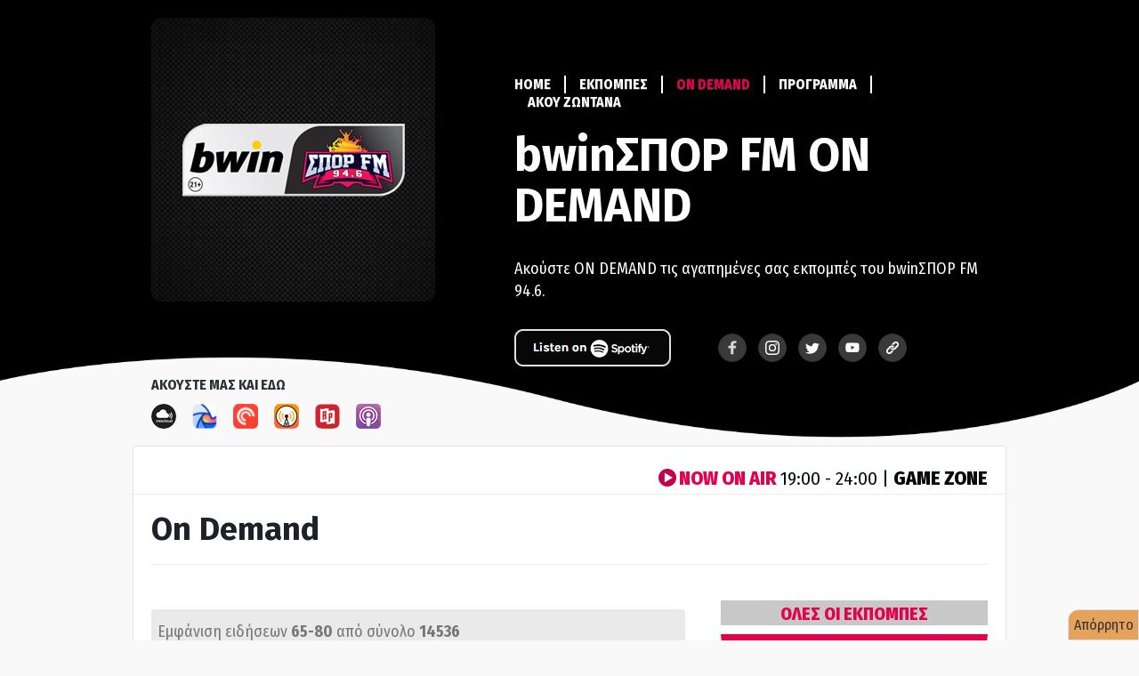

--- FILE ---
content_type: text/html;charset=UTF-8
request_url: https://www.sport-fm.gr/radio/on-demand?page=5
body_size: 57761
content:









<!DOCTYPE html>
<html data-adman-async="true" lang="el">
<head>
	

	<link rel="canonical" href="https://www.sport-fm.gr/radio/on-demand"/>
	<meta http-equiv="Content-Type" content="text/html; charset=UTF-8"/>
	<meta property="og:image" content="https://www.sport-fm.gr/resrc/images/radio/SocialPhotoOnDemand__v2.jpg"/>
	<meta property="og:title" content="On Demand bwinΣΠΟΡ FM 94.6"/>
	<meta property="og:description" content="Αρχείο Ραδιοφωνικών Εκπομπών του bwinΣΠΟΡ FM 94.6"/>
	<meta property="og:site_name" content="sport-fm.gr" />
	<meta property="og:url" content="https://www.sport-fm.gr/radio/on-demand"/>
	<title>On Demand bwinΣΠΟΡ FM 94.6</title>
	<meta content="Αρχείο Ραδιοφωνικών Εκπομπών του bwinΣΠΟΡ FM 94.6" name="Description"/>
	

<meta http-equiv="Content-Type" content="text/html; charset=UTF-8">
<meta http-equiv="X-UA-Compatible" content="IE=edge">
<meta name="viewport" content="width=device-width, initial-scale=1">

<meta name="Generator" content="Gloman Services" />

<meta name="apple-itunes-app" content="app-id=591053245"/>

<script> var hasSkin = false;</script>

<link rel="dns-prefetch" href="https://tag.adwebone.com">
<link rel="dns-prefetch" href="https://onetag-sys.com">
<link href="/" rel="home" />


	
		
	
	


	
	
	
		<meta name="Keywords" content="Αθλητικά, sports, sportfm" />
	




	
	



	<meta name="description" content="Αρχείο Ραδιοφωνικών Εκπομπών του bwinΣΠΟΡ FM 94.6" />



	
		<title>On Demand bwinΣΠΟΡ FM 94.6 | sport-fm.gr: bwinΣΠΟΡ FM 94.6</title>
	
	






<script type="text/javascript">
    function setCookie(cname, cvalue, exdays) {
        var d = new Date();
        d.setTime(d.getTime() + (exdays*24*60*60*1000));
        var expires = "expires="+ d.toUTCString();
        document.cookie = cname + "=" + cvalue + ";" + expires + ";path=/";
    }

    function getCookie(cname) {
        var name = cname + "=";
        var decodedCookie = decodeURIComponent(document.cookie);
        var ca = decodedCookie.split(';');
        for(var i = 0; i <ca.length; i++) {
            var c = ca[i];
            while (c.charAt(0) == ' ') {
                c = c.substring(1);
            }
            if (c.indexOf(name) == 0) {
                return c.substring(name.length, c.length);
            }
        }
        return -1;
    }

    var mycookie = getCookie('CookieLaw_Sportfm');
    window.console.log(mycookie);

</script>


<script async src="https://www.googletagmanager.com/gtag/js?id=UA-720559-5"></script>
<script>
    window.dataLayer = window.dataLayer || [];
    function gtag(){dataLayer.push(arguments);}
    gtag('js', new Date());
    gtag('config', 'G-ZHE9T0C6H2');
    gtag('config', 'G-TP3MNYFSPV');
</script>

<link href="https://fonts.googleapis.com/css?family=Roboto:400,700|Fira+Sans+Condensed:400,600,700,800|Fira+Sans:400,500,600,700&subset=greek,greek-ext" rel="stylesheet">

<link href="/resrc/bootstrap/newcss/bootstrap.css" rel="stylesheet">
<link href="/resrc/bootstrap/newcss/bootstrap-theme.css" rel="stylesheet">

<link rel="stylesheet" href="/resrc/scripts/plugins/ui/jquery-ui.css">

<link href="/resrc/styles/v4/custom__v20210128_1503.css" rel="stylesheet">
<link href="/resrc/styles/v4/import-old__v20201220_2200.css" rel="stylesheet">

<!-- HTML5 shim and Respond.js for IE8 support of HTML5 elements and media queries -->
<!--[if lt IE 9]>
<script src="https://oss.maxcdn.com/html5shiv/3.7.3/html5shiv.min.js"></script>
<script src="https://oss.maxcdn.com/respond/1.4.2/respond.min.js"></script>
<![endif]-->

<script type="text/javascript" src="/resrc/scripts/new/sportfm.core__v230104_1639.js"></script>


	
	
		<script type="text/javascript" src="/resrc/scripts/jquery-1.12.0-plugins-all__v151124_1452.js"></script>
	





<script src="https://static.adman.gr/adman.js"></script>

<link rel="shortcut icon" type="image/x-icon" href="https://www.sport-fm.gr/favicon.ico" />

<script>
    window.mobilecheck = function() {
        var check = false;
        (function(a){if(/(android|bb\d+|meego).+mobile|avantgo|bada\/|blackberry|blazer|compal|elaine|fennec|hiptop|iemobile|ip(hone|od)|iris|kindle|lge |maemo|midp|mmp|mobile.+firefox|netfront|opera m(ob|in)i|palm( os)?|phone|p(ixi|re)\/|plucker|pocket|psp|series(4|6)0|symbian|treo|up\.(browser|link)|vodafone|wap|windows ce|xda|xiino/i.test(a)||/1207|6310|6590|3gso|4thp|50[1-6]i|770s|802s|a wa|abac|ac(er|oo|s\-)|ai(ko|rn)|al(av|ca|co)|amoi|an(ex|ny|yw)|aptu|ar(ch|go)|as(te|us)|attw|au(di|\-m|r |s )|avan|be(ck|ll|nq)|bi(lb|rd)|bl(ac|az)|br(e|v)w|bumb|bw\-(n|u)|c55\/|capi|ccwa|cdm\-|cell|chtm|cldc|cmd\-|co(mp|nd)|craw|da(it|ll|ng)|dbte|dc\-s|devi|dica|dmob|do(c|p)o|ds(12|\-d)|el(49|ai)|em(l2|ul)|er(ic|k0)|esl8|ez([4-7]0|os|wa|ze)|fetc|fly(\-|_)|g1 u|g560|gene|gf\-5|g\-mo|go(\.w|od)|gr(ad|un)|haie|hcit|hd\-(m|p|t)|hei\-|hi(pt|ta)|hp( i|ip)|hs\-c|ht(c(\-| |_|a|g|p|s|t)|tp)|hu(aw|tc)|i\-(20|go|ma)|i230|iac( |\-|\/)|ibro|idea|ig01|ikom|im1k|inno|ipaq|iris|ja(t|v)a|jbro|jemu|jigs|kddi|keji|kgt( |\/)|klon|kpt |kwc\-|kyo(c|k)|le(no|xi)|lg( g|\/(k|l|u)|50|54|\-[a-w])|libw|lynx|m1\-w|m3ga|m50\/|ma(te|ui|xo)|mc(01|21|ca)|m\-cr|me(rc|ri)|mi(o8|oa|ts)|mmef|mo(01|02|bi|de|do|t(\-| |o|v)|zz)|mt(50|p1|v )|mwbp|mywa|n10[0-2]|n20[2-3]|n30(0|2)|n50(0|2|5)|n7(0(0|1)|10)|ne((c|m)\-|on|tf|wf|wg|wt)|nok(6|i)|nzph|o2im|op(ti|wv)|oran|owg1|p800|pan(a|d|t)|pdxg|pg(13|\-([1-8]|c))|phil|pire|pl(ay|uc)|pn\-2|po(ck|rt|se)|prox|psio|pt\-g|qa\-a|qc(07|12|21|32|60|\-[2-7]|i\-)|qtek|r380|r600|raks|rim9|ro(ve|zo)|s55\/|sa(ge|ma|mm|ms|ny|va)|sc(01|h\-|oo|p\-)|sdk\/|se(c(\-|0|1)|47|mc|nd|ri)|sgh\-|shar|sie(\-|m)|sk\-0|sl(45|id)|sm(al|ar|b3|it|t5)|so(ft|ny)|sp(01|h\-|v\-|v )|sy(01|mb)|t2(18|50)|t6(00|10|18)|ta(gt|lk)|tcl\-|tdg\-|tel(i|m)|tim\-|t\-mo|to(pl|sh)|ts(70|m\-|m3|m5)|tx\-9|up(\.b|g1|si)|utst|v400|v750|veri|vi(rg|te)|vk(40|5[0-3]|\-v)|vm40|voda|vulc|vx(52|53|60|61|70|80|81|83|85|98)|w3c(\-| )|webc|whit|wi(g |nc|nw)|wmlb|wonu|x700|yas\-|your|zeto|zte\-/i.test(a.substr(0,4))) check = true;})(navigator.userAgent||navigator.vendor||window.opera);
        return check;
    };
</script>
	
	



<link href="/resrc/styles/radio__v30.css" rel="stylesheet">
<script async src="//pagead2.googlesyndication.com/pagead/js/adsbygoogle.js"></script>
<script async src="https://securepubads.g.doubleclick.net/tag/js/gpt.js"></script>

<script>
    (adsbygoogle = window.adsbygoogle || []).push({
        google_ad_client: "ca-pub-4710065428853701",
        enable_page_level_ads: true
    });
    if (mycookie != 0 ) {
        (adsbygoogle=window.adsbygoogle||[]).requestNonPersonalizedAds=0
        window.console.log('User agrees to personalized adsense ' + mycookie);
    }else{
        (adsbygoogle=window.adsbygoogle||[]).requestNonPersonalizedAds=1
        window.console.log('User does not agree to personalized adsense ' + mycookie);
    }

</script>

<script>
    window.googletag = window.googletag || {cmd: []};
    window.admanTags = {};
</script>

<script>
    var adSlots = [];
    googletag.cmd.push(function() {
        adSlots.push(googletag.defineSlot('/2011836/Player_300x600', [[300, 250], [300, 100], [300, 600]], 'div-gpt-ad-1593432595307-0').addService(googletag.pubads()));
        adSlots.push(googletag.defineSlot('/2011836/radio_300x250', [[300, 250], [300, 50], [300, 75], [300, 100]], 'div-gpt-ad-1595938856059-0').addService(googletag.pubads()));
        adSlots.push(googletag.defineSlot('/2011836/Player_300x600', [[300, 250], [300, 100], [300, 600]], 'div-gpt-ad-1593432595307-1').addService(googletag.pubads()));

        //googletag.pubads().disableInitialLoad();
        // googletag.pubads().enableSingleRequest();
        googletag.pubads().collapseEmptyDivs();
        googletag.pubads().setTargeting('type', ['ondemand']);
	
        googletag.enableServices();
        // googletag.display(adSlots[0]);
        // googletag.display(adSlots[2]);
    });
    window.admanTags.type = "ondemand";
</script>

<script type="text/javascript">
    var mqls = [
        window.matchMedia("(max-width: 767px)"),
        window.matchMedia("(min-width: 1269px)")
    ];
    function mediaqueryresponse(mql){
        if (mqls[0].matches){ // {max-width: 767px} query matched
            googletag.cmd.push(function() {
                googletag.pubads().clear([adSlots[0]]);
                googletag.display(adSlots[2]);
                googletag.pubads().refresh([adSlots[2]]);
                googletag.display(adSlots[1]);
                googletag.pubads().refresh([adSlots[1]]);
            });
        }
        else if (mqls[1].matches){  // {min-width: 1269px} query matched
            googletag.cmd.push(function() {
                googletag.pubads().clear([adSlots[2]]);
                googletag.display(adSlots[0]);
                googletag.pubads().refresh([adSlots[0]]);
                googletag.display(adSlots[1]);
                googletag.pubads().refresh([adSlots[1]]);
            });
        }
        else {
            googletag.cmd.push(function() {
                googletag.pubads().clear();
            });
        }
    }
    for (var i=0; i<mqls.length; i++){
        mediaqueryresponse(mqls[i]) // call listener function explicitly at run time
        mqls[i].addListener(mediaqueryresponse) // attach listener function to listen in on state changes
    }
</script>

<script type="application/javascript" async src="https://apps-cdn.relevant-digital.com/static/tags/1135181638218766722.js"></script>

<script async src="https://static.adman.gr/adman.js"></script>
<script>
window.GrXGlobalKeyValues = window.admanTags;
window.AdmanQueue = window.AdmanQueue || [];
</script>






</head>

<body data-spy="scroll" data-target=".navbar" data-offset="50">







<script type="text/javascript">
	$(document).ready(function() {
	var pathname = window.location.pathname;
	$('.nav > li > a[href="'+pathname+'"]').parent().addClass('active');
})
</script>


<div class="onDemandHeaderWrapper">
  <div class="container onDemandHeaderContainer">
    <div class="row">
      <div class="col-xs-12 col-sm-5 onDemandSportFmImageCol">
        <div class="navDivOnDemand">
          <nav class="navbar navbar-primary navbar-static-top visible-xs">
              <div class="navbar-header">
                <button type="button" class="navbar-toggle collapsed" data-toggle="collapse" data-target="#navbar1">
                  <span class="sr-only">Toggle navigation</span>
                  <span class="icon-bar"></span>
                  <span class="icon-bar"></span>
                  <span class="icon-bar"></span>
                </button>
              </div>
              <div id="navbar1" class="navbar-collapse collapse">
                <ul class="nav navbar-nav">
                  <li><a class="onDemandNavBordered" href="/radio">HOME</a></li>
                  <li><a class="onDemandNavBordered" href="/radio/shows">ΕΚΠΟΜΠΕΣ</a></li>
                  <li><a class="onDemandNavBordered" href="/radio/on-demand">ON DEMAND</a></li>
                  <li><a class="onDemandNavBordered" href="/radio/program">ΠΡΟΓΡΑΜΜΑ</a></li>
                  <li><a href="/radio/player">ΑΚΟΥ ΖΩΝΤΑΝΑ</a></li>
                </ul>
              </div>
          </nav>
        </div>
        <a href="/">
          <img alt="bwinΣΠΟΡ FM ON DEMAND" class="onDemandSportFmImage" src="/resrc/images/radio/logo-bwinsportfm-pattern__v2.jpg">
        </a>
      </div>
      
      <div class="col-xs-12 col-sm-7 onDemandHeaderRightCol">
        <div class="navDivOnDemand">
          <nav class="navbar navbar-primary navbar-static-top hidden-xs">
              <div class="navbar-header">
                <button type="button" class="navbar-toggle collapsed" data-toggle="collapse" data-target="#navbar2">
                  <span class="sr-only">Toggle navigation</span>
                  <span class="icon-bar"></span>
                  <span class="icon-bar"></span>
                  <span class="icon-bar"></span>
                </button>
              </div>
              <div id="navbar2" class="navbar-collapse collapse">
                <ul class="nav navbar-nav">
                  <li><a class="onDemandNavBordered" href="/radio">HOME</a></li>
                  <li><a class="onDemandNavBordered" href="/radio/shows">ΕΚΠΟΜΠΕΣ</a></li>
                  <li><a class="onDemandNavBordered" href="/radio/on-demand">ON DEMAND</a></li>
                  <li><a class="onDemandNavBordered" href="/radio/program">ΠΡΟΓΡΑΜΜΑ</a></li>
                  <li><a href="/radio/player">ΑΚΟΥ ΖΩΝΤΑΝΑ</a></li>
                </ul>
              </div>
          </nav>
        </div>

        <h2 class="onDemandHeaderTitle">bwinΣΠΟΡ FM ON DEMAND</h2>  
        <div class="onDemandHeaderDescription">Ακούστε ON DEMAND τις αγαπημένες σας εκπομπές του bwinΣΠΟΡ FM 94.6.</div>

        <div class="onDemandHeaderRightColLinks">
          <a href="https://open.spotify.com/show/3xpFSJ3G2EJhIQVnaHRbHW" target="_blank"><img alt="bwinΣΠΟΡ FM ON DEMAND" src="/resrc/images/radio/button-spotify.png"></a>

          <span class="onDemandHeaderSocials"> 
            <a href="https://www.facebook.com/SPORFMOFFICIAL" target="_blank"><img alt="bwinΣΠΟΡ FM FACEBOOK" src="/resrc/images/radio/btn-facebook.png"></a>
            <a href="http://instagram.com/sportfm946" target="_blank"><img alt="bwinΣΠΟΡ FM INSTAGRAM" src="/resrc/images/radio/btn-instagram.png"></a>
            <a href="http://twitter.com/sporfm946" target="_blank"><img alt="bwinΣΠΟΡ FM TWITTER" src="/resrc/images/radio/btn-twitter.png"></a>
            <a href="http://youtube.com//channel/UC8JX03ayxkgAJ9pycJTp9mw" target="_blank"><img alt="bwinΣΠΟΡ FM YOUTUBE" src="/resrc/images/radio/btn-youtube.png"></a>
            <a href="http://www.sport-fm.gr" target="_blank"><img alt="bwinΣΠΟΡ FM YOUTUBE" src="/resrc/images/radio/btn-link.png"></a>
          </span>
        </div>
      </div>
    </div>

    <div class="row">
      <div class="col-xs-12 col-sm-6">
        <div class="onDemandMoreApps">Ακούστε μας και εδώ</div>
        <div class="onDemandMoreAppsLinks">
          <span>
            <a href="https://www.mixcloud.com/SPORFM946/" target="_blank"><img src="/resrc/images/radio/btn-mixcloud.png" alt="Mixcloud Logo" height="28" width="28"></a>
            <p>Mixcloud</p>
          </span>
          <span>
            <a href="https://www.breaker.audio/spor-fm-oloklires-ekpompes" target="_blank"><img src="/resrc/images/radio/breaker-icon.png" alt="Breaker Logo" height="28" width="28"></a>
            <p>Breaker</p>
          </span>
          <span>
            <a href="https://pca.st/2u44qh6s" target="_blank"><img src="/resrc/images/radio/pocket_casts-icon.png" alt="Pocket Casts Logo" height="28" width="28"></a>
            <p>Pocket Casts</p>
          </span>
          <span>
            <a href="https://overcast.fm/itunes1522372434/fm-on-demand" target="_blank"><img src="/resrc/images/radio/overcast-logo-28x28.png" alt="Overcast Logo" height="28" width="28"></a>
            <p>Overcast</p>
          </span>
          <span>
            <a href="https://radiopublic.com/fm-WRBwVr" target="_blank"><img src="/resrc/images/radio/radiopublic-icon.png" alt="RadioPublic Logo" height="28" width="28"></a>
            <p>RadioPublic</p>
          </span>
          <span>
            <a href="https://podcasts.apple.com/us/podcast/%CF%83%CF%80%CE%BF%CF%81-fm-on-demand/id1522372434" target="_blank"><img src="/resrc/images/radio/apple-podacasts-logo-28x28.png" alt="ApplePodcasts Logo" height="28" width="28"></a>
            <p>Apple Podcasts</p>
          </span>
        </div>
      </div>
    </div>
  </div>
</div>

<div class="container" id="wrapper">
	





 
    
    
    
    
    
    
    
      
    


<div class="row now-playing">
<div class="col-xs-12" >
	<span class="pull-right">
    <a href="/radio/player" >
    <img src="/resrc/images/radio/play-btn-small.png" alt="no"/>
		<span id="onAirGlobal">NOW ON AIR </span>
		
	    
	    
	    
	    <span id="onAirGlobalTime"> 19:00 - 24:00 | </span><span id="onAirGlobalTitle">GAME ZONE</span></a>
	</span>
	
</div>
</div>

	<!-- /2011836/Player_300x600 -->	
	<div id='div-gpt-ad-1593432595307-1' class="text-center"></div>

	<div class="page-header ros-content hidden-xs hidden-sm">
		<h3>On Demand</h3>
	</div>

	<div class="page-header ros-content visible-xs visible-sm text-center">
		<h3>On Demand</h3>
	</div>

	
		<div class="row">
			<div class="col-xs-12 col-md-8 col-md-8-custom col-lg-9 col-lg-9-custom">
			
				<div class='pagination'>
  <p>Εμφάνιση ειδήσεων
    <strong>65-80 </strong>από σύνολο 
    <strong>14536</strong>
  </p>
  <p class='right-num'>
    <a href='/radio/on-demand?page=4' class='arrow'>&lsaquo;</a>
    <a href='/radio/on-demand?page=1'>1</a>
    <a href='/radio/on-demand?page=2'>2</a>
    <a href='/radio/on-demand?page=3'>3</a>
    <a href='/radio/on-demand?page=4'>4</a>
    <a href='/radio/on-demand?page=5' class='current'>5</a>
    <a href='/radio/on-demand?page=6'>6</a>
    <a href='/radio/on-demand?page=7'>7</a>
    <a href='/radio/on-demand?page=8'>8</a>
    <a href='/radio/on-demand?page=9'>9</a>
    <a href='/radio/on-demand?page=10'>10</a>
    <a href='/radio/on-demand?page=11'>11</a>
    <a href='/radio/on-demand?page=12'>12</a>
    <a href='/radio/on-demand?page=13'>13</a>
    <a href='/radio/on-demand?page=14'>14</a>
    <a href='/radio/on-demand?page=15'>15</a>
    <a href='/radio/on-demand?page=16'>16</a>
    <a href='/radio/on-demand?page=17'>17</a>
    <a href='/radio/on-demand?page=18'>18</a>
    <a href='/radio/on-demand?page=19'>19</a>
    <a href='/radio/on-demand?page=20'>20</a>
    <a href='/radio/on-demand?page=21'>21</a>
    <a href='/radio/on-demand?page=22'>22</a>
    <a href='/radio/on-demand?page=23'>23</a>
    <a href='/radio/on-demand?page=24'>24</a>
    <a href='/radio/on-demand?page=25'>25</a>
    <a href='/radio/on-demand?page=26'>26</a>
    <a href='/radio/on-demand?page=27'>27</a>
    <a href='/radio/on-demand?page=28'>28</a>
    <a href='/radio/on-demand?page=29'>29</a>
    <a href='/radio/on-demand?page=30'>30</a>
    <a href='/radio/on-demand?page=31'>31</a>
    <a href='/radio/on-demand?page=32'>32</a>
    <a href='/radio/on-demand?page=33'>33</a>
    <a href='/radio/on-demand?page=6' class='arrow'>&rsaquo;</a>
  </p>
  <div class='clear'></div>
</div>
			
			
				<div class="row m-0 mp-0">
					<div class="col-md-4 col-lg-3 hidden-xs hidden-sm">
						

							
								<a href="/radio/show/mpam-kai-katw/14528" >
									
									
										<div>
											<img class="img-responsive center-block" src="https://resources.sport-fm.gr/sportfmimages/podcasts/25/11/14/163321.png?f=bicubic&um=VerySharp"
												 alt="Μπαμ και Κάτω (14/11/2025)" title="Μπαμ και Κάτω (14/11/2025)" />
										</div>
									
									
									
									
								</a>
							

							

						
					</div>
					<div class="col-xs-12 col-md-8 col-lg-9">
						<h4 class="shows-list-title">
							
								
									<a href="/radio/show/mpam-kai-katw/14528">Μπαμ και Κάτω (14/11/2025)</a>
								
								
						   
						</h4>
						<p class="shows-list-producer">
							Μπάμπης Χριστόγλου, Σταύρος Χονδροθύμιος
						</p>
						<span class="podcastEmbedurl">
							<iframe width="100%" height="120" src="https://player-widget.mixcloud.com/widget/iframe/?hide_cover=1&feed=%2FSPORFM946%2F%25CE%25BC%25CF%2580%25CE%25B1%25CE%25BC-%25CE%25BA%25CE%25B1%25CE%25B9-%25CE%25BA%25CE%25AC%25CF%2584%25CF%2589-14112025%2F" frameborder="0" allow="encrypted-media; fullscreen; autoplay; idle-detection; speaker-selection; web-share;" ></iframe>
						</span>			
					</div>
				</div>
					<hr class="clearfix">
			
				<div class="row m-0 mp-0">
					<div class="col-md-4 col-lg-3 hidden-xs hidden-sm">
						

							

							
								
									
										<div>
											<img class="img-responsive center-block" src="https://resources.sport-fm.gr/sportfmimages/podcasts/25/11/14/162148.jpg?f=bicubic&um=VerySharp"
												 alt="Διονύσης Καππάτος (14/11/2025)" title="Διονύσης Καππάτος (14/11/2025)" />
										</div>
									
									
									
									

							

						
					</div>
					<div class="col-xs-12 col-md-8 col-lg-9">
						<h4 class="shows-list-title">
							
								
								
									Διονύσης Καππάτος (14/11/2025)	
								
						   
						</h4>
						<p class="shows-list-producer">
							
						</p>
						<span class="podcastEmbedurl">
							<iframe width="100%" height="120" src="https://player-widget.mixcloud.com/widget/iframe/?hide_cover=1&feed=%2FSPORFM946%2F%25CE%25B4%25CE%25B9%25CE%25BF%25CE%25BD%25CF%258D%25CF%2583%25CE%25B7%25CF%2582-%25CE%25BA%25CE%25B1%25CF%2580%25CF%2580%25CE%25AC%25CF%2584%25CE%25BF%25CF%2582-14112025%2F" frameborder="0" allow="encrypted-media; fullscreen; autoplay; idle-detection; speaker-selection; web-share;" ></iframe>
						</span>			
					</div>
				</div>
					<hr class="clearfix">
			
				<div class="row m-0 mp-0">
					<div class="col-md-4 col-lg-3 hidden-xs hidden-sm">
						

							
								<a href="/radio/show/presarisma/14526" >
									
									
										<div>
											<img class="img-responsive center-block" src="https://resources.sport-fm.gr/sportfmimages/podcasts/25/11/14/145515.png?f=bicubic&um=VerySharp"
												 alt="Πρεσάρισμα (14/11/2025)" title="Πρεσάρισμα (14/11/2025)" />
										</div>
									
									
									
									
								</a>
							

							

						
					</div>
					<div class="col-xs-12 col-md-8 col-lg-9">
						<h4 class="shows-list-title">
							
								
									<a href="/radio/show/presarisma/14526">Πρεσάρισμα (14/11/2025)</a>
								
								
						   
						</h4>
						<p class="shows-list-producer">
							Βάιος Τσούτσικας, Μιχάλης Τσόχος
						</p>
						<span class="podcastEmbedurl">
							<iframe width="100%" height="120" src="https://player-widget.mixcloud.com/widget/iframe/?hide_cover=1&feed=%2FSPORFM946%2F%25CF%2580%25CF%2581%25CE%25B5%25CF%2583%25CE%25AC%25CF%2581%25CE%25B9%25CF%2583%25CE%25BC%25CE%25B1-14112025%2F" frameborder="0" allow="encrypted-media; fullscreen; autoplay; idle-detection; speaker-selection; web-share;" ></iframe>
						</span>			
					</div>
				</div>
					<hr class="clearfix">
			
				<div class="row m-0 mp-0">
					<div class="col-md-4 col-lg-3 hidden-xs hidden-sm">
						

							
								<a href="/radio/show/oi-apo-edw-tous-apo-ekei/14525" >
									
									
									
										<div>
											<img class="img-responsive center-block" src="https://resources.sport-fm.gr/sportfmimages/shows/22/09/13/100834.png?f=bicubic&um=VerySharp"
												 alt="ΟΙ ΑΠΟ ΕΔΩ ΤΟΥΣ ΑΠΟ ΕΚΕΙ" title="ΟΙ ΑΠΟ ΕΔΩ ΤΟΥΣ ΑΠΟ ΕΚΕΙ" />
										</div>
									
									
									
								</a>
							

							

						
					</div>
					<div class="col-xs-12 col-md-8 col-lg-9">
						<h4 class="shows-list-title">
							
								
									<a href="/radio/show/oi-apo-edw-tous-apo-ekei/14525">Οι από δω τους από κει (14/11/2025)</a>
								
								
						   
						</h4>
						<p class="shows-list-producer">
							Αλέξανδρος Τσουβέλας, Μαρία Ζαφειράτου
						</p>
						<span class="podcastEmbedurl">
							<iframe width="100%" height="120" src="https://player-widget.mixcloud.com/widget/iframe/?hide_cover=1&light=1&feed=%2FSPORFM946%2F%25CE%25BF%25CE%25B9-%25CE%25B1%25CF%2580%25CF%258C-%25CE%25B4%25CF%2589-%25CF%2584%25CE%25BF%25CF%2585%25CF%2582-%25CE%25B1%25CF%2580%25CF%258C-%25CE%25BA%25CE%25B5%25CE%25B9-14112025%2F" frameborder="0" allow="encrypted-media; fullscreen; autoplay; idle-detection; speaker-selection; web-share;" ></iframe>
						</span>			
					</div>
				</div>
					<hr class="clearfix">
			
				<div class="row m-0 mp-0">
					<div class="col-md-4 col-lg-3 hidden-xs hidden-sm">
						

							
								<a href="/radio/show/h-kali-mera-apo-tin-mpala-fainetai/14524" >
									
									
									
										<div>
											<img class="img-responsive center-block" src="https://resources.sport-fm.gr/sportfmimages/shows/24/04/23/100154.png?f=bicubic&um=VerySharp"
												 alt="H ΚΑΛΗ ΜΕΡΑ ΑΠΟ ΤΗΝ ΜΠΑΛΑ ΦΑΙΝΕΤΑΙ" title="H ΚΑΛΗ ΜΕΡΑ ΑΠΟ ΤΗΝ ΜΠΑΛΑ ΦΑΙΝΕΤΑΙ" />
										</div>
									
									
									
								</a>
							

							

						
					</div>
					<div class="col-xs-12 col-md-8 col-lg-9">
						<h4 class="shows-list-title">
							
								
									<a href="/radio/show/h-kali-mera-apo-tin-mpala-fainetai/14524">Η καλή μέρα από την μπάλα φαίνεται (14/11/2025)</a>
								
								
						   
						</h4>
						<p class="shows-list-producer">
							Βαγγέλης Νεραντζιάς
						</p>
						<span class="podcastEmbedurl">
							<iframe width="100%" height="120" src="https://player-widget.mixcloud.com/widget/iframe/?hide_cover=1&light=1&feed=%2FSPORFM946%2F%25CE%25B7-%25CE%25BA%25CE%25B1%25CE%25BB%25CE%25AE-%25CE%25BC%25CE%25AD%25CF%2581%25CE%25B1-%25CE%25B1%25CF%2580%25CF%258C-%25CF%2584%25CE%25B7%25CE%25BD-%25CE%25BC%25CF%2580%25CE%25AC%25CE%25BB%25CE%25B1-%25CF%2586%25CE%25B1%25CE%25AF%25CE%25BD%25CE%25B5%25CF%2584%25CE%25B1%25CE%25B9-14112025%2F" frameborder="0" allow="encrypted-media; fullscreen; autoplay; idle-detection; speaker-selection; web-share;" ></iframe>
						</span>			
					</div>
				</div>
					<hr class="clearfix">
			
				<div class="row m-0 mp-0">
					<div class="col-md-4 col-lg-3 hidden-xs hidden-sm">
						

							
								<a href="/radio/show/after-radio/14523" >
									
									
									
										<div>
											<img class="img-responsive center-block" src="https://resources.sport-fm.gr/sportfmimages/shows/22/09/15/132754.png?f=bicubic&um=VerySharp"
												 alt="AFTER… ΡΑΔΙΟ" title="AFTER… ΡΑΔΙΟ" />
										</div>
									
									
									
								</a>
							

							

						
					</div>
					<div class="col-xs-12 col-md-8 col-lg-9">
						<h4 class="shows-list-title">
							
								
									<a href="/radio/show/after-radio/14523">After Ράδιο (14/11/2025)</a>
								
								
						   
						</h4>
						<p class="shows-list-producer">
							Ηρακλής Αντύπας, Διονύσης Δεσύλλας
						</p>
						<span class="podcastEmbedurl">
							<iframe width="100%" height="120" src="https://player-widget.mixcloud.com/widget/iframe/?hide_cover=1&light=1&feed=%2FSPORFM946%2Fafter-%25CF%2581%25CE%25AC%25CE%25B4%25CE%25B9%25CE%25BF-14112025%2F" frameborder="0" allow="encrypted-media; fullscreen; autoplay; idle-detection; speaker-selection; web-share;" ></iframe>
						</span>			
					</div>
				</div>
					<hr class="clearfix">
			
				<div class="row m-0 mp-0">
					<div class="col-md-4 col-lg-3 hidden-xs hidden-sm">
						

							
								<a href="/radio/show/newsroom/14522" >
									
									
									
										<div>
											<img class="img-responsive center-block" src="https://resources.sport-fm.gr/sportfmimages/shows/22/09/15/100507.png?f=bicubic&um=VerySharp"
												 alt="NEWSROOM" title="NEWSROOM" />
										</div>
									
									
									
								</a>
							

							

						
					</div>
					<div class="col-xs-12 col-md-8 col-lg-9">
						<h4 class="shows-list-title">
							
								
									<a href="/radio/show/newsroom/14522">Newsroom (13/11/2025)</a>
								
								
						   
						</h4>
						<p class="shows-list-producer">
							Τάσος Νικολόπουλος, Νίκος Ζέρβας
						</p>
						<span class="podcastEmbedurl">
							<iframe width="100%" height="120" src="https://player-widget.mixcloud.com/widget/iframe/?hide_cover=1&feed=%2FSPORFM946%2Fnewsroom-13112025%2F" frameborder="0" allow="encrypted-media; fullscreen; autoplay; idle-detection; speaker-selection; web-share;" ></iframe>
						</span>			
					</div>
				</div>
					<hr class="clearfix">
			
				<div class="row m-0 mp-0">
					<div class="col-md-4 col-lg-3 hidden-xs hidden-sm">
						

							
								<a href="/radio/show/duo-leres-mono/14521" >
									
									
									
										<div>
											<img class="img-responsive center-block" src="https://resources.sport-fm.gr/sportfmimages/shows/22/09/15/084222.png?f=bicubic&um=VerySharp"
												 alt="ΔΥΟ ΛΕΡΕΣ ΜΟΝΟ" title="ΔΥΟ ΛΕΡΕΣ ΜΟΝΟ" />
										</div>
									
									
									
								</a>
							

							

						
					</div>
					<div class="col-xs-12 col-md-8 col-lg-9">
						<h4 class="shows-list-title">
							
								
									<a href="/radio/show/duo-leres-mono/14521">Δυο λέρες μόνο (13/11/2025)</a>
								
								
						   
						</h4>
						<p class="shows-list-producer">
							Γιώργος Μαραθιανός, Νικόλας Ακτύπης
						</p>
						<span class="podcastEmbedurl">
							<iframe width="100%" height="120" src="https://player-widget.mixcloud.com/widget/iframe/?hide_cover=1&feed=%2FSPORFM946%2F%25CE%25B4%25CF%2585%25CE%25BF-%25CE%25BB%25CE%25AD%25CF%2581%25CE%25B5%25CF%2582-%25CE%25BC%25CF%258C%25CE%25BD%25CE%25BF-13112025%2F" frameborder="0" allow="encrypted-media; fullscreen; autoplay; idle-detection; speaker-selection; web-share;" ></iframe>
						</span>			
					</div>
				</div>
					<hr class="clearfix">
			
				<div class="row m-0 mp-0">
					<div class="col-md-4 col-lg-3 hidden-xs hidden-sm">
						

							
								<a href="/radio/show/reporter/14520" >
									
									
									
										<div>
											<img class="img-responsive center-block" src="https://resources.sport-fm.gr/sportfmimages/shows/25/03/31/102356.png?f=bicubic&um=VerySharp"
												 alt="ΡΕΠΟΡΤΕΡ" title="ΡΕΠΟΡΤΕΡ" />
										</div>
									
									
									
								</a>
							

							

						
					</div>
					<div class="col-xs-12 col-md-8 col-lg-9">
						<h4 class="shows-list-title">
							
								
									<a href="/radio/show/reporter/14520">Ρεπόρτερ (13/11/2025)</a>
								
								
						   
						</h4>
						<p class="shows-list-producer">
							Τάσος Νικολογιάννης, Κώστας Κετσετζόγλου, Γιώργος Τσανάκας
						</p>
						<span class="podcastEmbedurl">
							<iframe width="100%" height="120" src="https://player-widget.mixcloud.com/widget/iframe/?hide_cover=1&feed=%2FSPORFM946%2F%25CF%2581%25CE%25B5%25CF%2580%25CF%258C%25CF%2581%25CF%2584%25CE%25B5%25CF%2581-13112025%2F" frameborder="0" allow="encrypted-media; fullscreen; autoplay; idle-detection; speaker-selection; web-share;" ></iframe>
						</span>			
					</div>
				</div>
					<hr class="clearfix">
			
				<div class="row m-0 mp-0">
					<div class="col-md-4 col-lg-3 hidden-xs hidden-sm">
						

							
								<a href="/radio/show/mpam-kai-katw/14519" >
									
									
									
										<div>
											<img class="img-responsive center-block" src="https://resources.sport-fm.gr/sportfmimages/shows/22/09/15/090716.png?f=bicubic&um=VerySharp"
												 alt="ΜΠΑΜ ΚΑΙ ΚΑΤΩ" title="ΜΠΑΜ ΚΑΙ ΚΑΤΩ" />
										</div>
									
									
									
								</a>
							

							

						
					</div>
					<div class="col-xs-12 col-md-8 col-lg-9">
						<h4 class="shows-list-title">
							
								
									<a href="/radio/show/mpam-kai-katw/14519">Μπαμ και Κάτω (13/11/2025)</a>
								
								
						   
						</h4>
						<p class="shows-list-producer">
							Μπάμπης Χριστόγλου, Σταύρος Χονδροθύμιος
						</p>
						<span class="podcastEmbedurl">
							<iframe width="100%" height="120" src="https://player-widget.mixcloud.com/widget/iframe/?hide_cover=1&feed=%2FSPORFM946%2F%25CE%25BC%25CF%2580%25CE%25B1%25CE%25BC-%25CE%25BA%25CE%25B1%25CE%25B9-%25CE%25BA%25CE%25AC%25CF%2584%25CF%2589-13112025%2F" frameborder="0" allow="encrypted-media; fullscreen; autoplay; idle-detection; speaker-selection; web-share;" ></iframe>
						</span>			
					</div>
				</div>
					<hr class="clearfix">
			
				<div class="row m-0 mp-0">
					<div class="col-md-4 col-lg-3 hidden-xs hidden-sm">
						

							
								<a href="/radio/show/na-ta-lete-na-ta-grafete/14518" >
									
									
									
										<div>
											<img class="img-responsive center-block" src="https://resources.sport-fm.gr/sportfmimages/shows/22/09/13/123208.png?f=bicubic&um=VerySharp"
												 alt="ΝΑ ΤΑ ΛΕΤΕ, ΝΑ ΤΑ ΓΡΑΦΕΤΕ…" title="ΝΑ ΤΑ ΛΕΤΕ, ΝΑ ΤΑ ΓΡΑΦΕΤΕ…" />
										</div>
									
									
									
								</a>
							

							

						
					</div>
					<div class="col-xs-12 col-md-8 col-lg-9">
						<h4 class="shows-list-title">
							
								
									<a href="/radio/show/na-ta-lete-na-ta-grafete/14518">Να τα λέτε, να τα γράφετε (13/11/2025)</a>
								
								
						   
						</h4>
						<p class="shows-list-producer">
							Αντώνης Πανούτσος, Αντώνης Καρπετόπουλος
						</p>
						<span class="podcastEmbedurl">
							<iframe width="100%" height="120" src="https://player-widget.mixcloud.com/widget/iframe/?hide_cover=1&feed=%2FSPORFM946%2F%25CE%25BD%25CE%25B1-%25CF%2584%25CE%25B1-%25CE%25BB%25CE%25AD%25CF%2584%25CE%25B5-%25CE%25BD%25CE%25B1-%25CF%2584%25CE%25B1-%25CE%25B3%25CF%2581%25CE%25AC%25CF%2586%25CE%25B5%25CF%2584%25CE%25B5-13112025%2F" frameborder="0" allow="encrypted-media; fullscreen; autoplay; idle-detection; speaker-selection; web-share;" ></iframe>
						</span>			
					</div>
				</div>
					<hr class="clearfix">
			
				<div class="row m-0 mp-0">
					<div class="col-md-4 col-lg-3 hidden-xs hidden-sm">
						

							
								<a href="/radio/show/presarisma/14517" >
									
									
									
										<div>
											<img class="img-responsive center-block" src="https://resources.sport-fm.gr/sportfmimages/shows/25/09/08/121440.png?f=bicubic&um=VerySharp"
												 alt="ΠΡΕΣΑΡΙΣΜΑ" title="ΠΡΕΣΑΡΙΣΜΑ" />
										</div>
									
									
									
								</a>
							

							

						
					</div>
					<div class="col-xs-12 col-md-8 col-lg-9">
						<h4 class="shows-list-title">
							
								
									<a href="/radio/show/presarisma/14517">Πρεσάρισμα (13/11/2025)</a>
								
								
						   
						</h4>
						<p class="shows-list-producer">
							Βάιος Τσούτσικας, Μιχάλης Τσόχος
						</p>
						<span class="podcastEmbedurl">
							<iframe width="100%" height="120" src="https://player-widget.mixcloud.com/widget/iframe/?hide_cover=1&light=1&feed=%2FSPORFM946%2F%25CF%2580%25CF%2581%25CE%25B5%25CF%2583%25CE%25AC%25CF%2581%25CE%25B9%25CF%2583%25CE%25BC%25CE%25B1-13112025%2F" frameborder="0" allow="encrypted-media; fullscreen; autoplay; idle-detection; speaker-selection; web-share;" ></iframe>
						</span>			
					</div>
				</div>
					<hr class="clearfix">
			
				<div class="row m-0 mp-0">
					<div class="col-md-4 col-lg-3 hidden-xs hidden-sm">
						

							
								<a href="/radio/show/oi-apo-edw-tous-apo-ekei/14516" >
									
									
									
										<div>
											<img class="img-responsive center-block" src="https://resources.sport-fm.gr/sportfmimages/shows/22/09/13/100834.png?f=bicubic&um=VerySharp"
												 alt="ΟΙ ΑΠΟ ΕΔΩ ΤΟΥΣ ΑΠΟ ΕΚΕΙ" title="ΟΙ ΑΠΟ ΕΔΩ ΤΟΥΣ ΑΠΟ ΕΚΕΙ" />
										</div>
									
									
									
								</a>
							

							

						
					</div>
					<div class="col-xs-12 col-md-8 col-lg-9">
						<h4 class="shows-list-title">
							
								
									<a href="/radio/show/oi-apo-edw-tous-apo-ekei/14516">Οι από δω τους από κει (13/11/2025)</a>
								
								
						   
						</h4>
						<p class="shows-list-producer">
							Αλέξανδρος Τσουβέλας, Μαρία Ζαφειράτου
						</p>
						<span class="podcastEmbedurl">
							<iframe width="100%" height="120" src="https://player-widget.mixcloud.com/widget/iframe/?hide_cover=1&light=1&feed=%2FSPORFM946%2F%25CE%25BF%25CE%25B9-%25CE%25B1%25CF%2580%25CF%258C-%25CE%25B4%25CF%2589-%25CF%2584%25CE%25BF%25CF%2585%25CF%2582-%25CE%25B1%25CF%2580%25CF%258C-%25CE%25BA%25CE%25B5%25CE%25B9-13112025%2F" frameborder="0" allow="encrypted-media; fullscreen; autoplay; idle-detection; speaker-selection; web-share;" ></iframe>
						</span>			
					</div>
				</div>
					<hr class="clearfix">
			
				<div class="row m-0 mp-0">
					<div class="col-md-4 col-lg-3 hidden-xs hidden-sm">
						

							
								<a href="/radio/show/h-kali-mera-apo-tin-mpala-fainetai/14515" >
									
									
									
										<div>
											<img class="img-responsive center-block" src="https://resources.sport-fm.gr/sportfmimages/shows/24/04/23/100154.png?f=bicubic&um=VerySharp"
												 alt="H ΚΑΛΗ ΜΕΡΑ ΑΠΟ ΤΗΝ ΜΠΑΛΑ ΦΑΙΝΕΤΑΙ" title="H ΚΑΛΗ ΜΕΡΑ ΑΠΟ ΤΗΝ ΜΠΑΛΑ ΦΑΙΝΕΤΑΙ" />
										</div>
									
									
									
								</a>
							

							

						
					</div>
					<div class="col-xs-12 col-md-8 col-lg-9">
						<h4 class="shows-list-title">
							
								
									<a href="/radio/show/h-kali-mera-apo-tin-mpala-fainetai/14515">Η καλή μέρα από την μπάλα φαίνεται (13/11/2025)</a>
								
								
						   
						</h4>
						<p class="shows-list-producer">
							Βαγγέλης Νεραντζιάς
						</p>
						<span class="podcastEmbedurl">
							<iframe width="100%" height="120" src="https://player-widget.mixcloud.com/widget/iframe/?hide_cover=1&light=1&feed=%2FSPORFM946%2F%25CE%25B7-%25CE%25BA%25CE%25B1%25CE%25BB%25CE%25AE-%25CE%25BC%25CE%25AD%25CF%2581%25CE%25B1-%25CE%25B1%25CF%2580%25CF%258C-%25CF%2584%25CE%25B7%25CE%25BD-%25CE%25BC%25CF%2580%25CE%25AC%25CE%25BB%25CE%25B1-%25CF%2586%25CE%25B1%25CE%25AF%25CE%25BD%25CE%25B5%25CF%2584%25CE%25B1%25CE%25B9-13112025%2F" frameborder="0" allow="encrypted-media; fullscreen; autoplay; idle-detection; speaker-selection; web-share;" ></iframe>
						</span>			
					</div>
				</div>
					<hr class="clearfix">
			
				<div class="row m-0 mp-0">
					<div class="col-md-4 col-lg-3 hidden-xs hidden-sm">
						

							
								<a href="/radio/show/after-radio/14514" >
									
									
									
										<div>
											<img class="img-responsive center-block" src="https://resources.sport-fm.gr/sportfmimages/shows/22/09/15/132754.png?f=bicubic&um=VerySharp"
												 alt="AFTER… ΡΑΔΙΟ" title="AFTER… ΡΑΔΙΟ" />
										</div>
									
									
									
								</a>
							

							

						
					</div>
					<div class="col-xs-12 col-md-8 col-lg-9">
						<h4 class="shows-list-title">
							
								
									<a href="/radio/show/after-radio/14514">After Ράδιο (13/11/2025)</a>
								
								
						   
						</h4>
						<p class="shows-list-producer">
							Ηρακλής Αντύπας, Διονύσης Δεσύλλας
						</p>
						<span class="podcastEmbedurl">
							<iframe width="100%" height="120" src="https://player-widget.mixcloud.com/widget/iframe/?hide_cover=1&light=1&feed=%2FSPORFM946%2Fafter-%25CF%2581%25CE%25AC%25CE%25B4%25CE%25B9%25CE%25BF-13112025%2F" frameborder="0" allow="encrypted-media; fullscreen; autoplay; idle-detection; speaker-selection; web-share;" ></iframe>
						</span>			
					</div>
				</div>
					<hr class="clearfix">
			
				<div class="row m-0 mp-0">
					<div class="col-md-4 col-lg-3 hidden-xs hidden-sm">
						

							
								<a href="/radio/show/newsroom/14513" >
									
									
										<div>
											<img class="img-responsive center-block" src="https://resources.sport-fm.gr/sportfmimages/podcasts/25/11/12/214424.png?f=bicubic&um=VerySharp"
												 alt="Newsroom (12/11/2025)" title="Newsroom (12/11/2025)" />
										</div>
									
									
									
									
								</a>
							

							

						
					</div>
					<div class="col-xs-12 col-md-8 col-lg-9">
						<h4 class="shows-list-title">
							
								
									<a href="/radio/show/newsroom/14513">Newsroom (12/11/2025)</a>
								
								
						   
						</h4>
						<p class="shows-list-producer">
							Τάσος Νικολόπουλος, Νίκος Ζέρβας
						</p>
						<span class="podcastEmbedurl">
							<iframe width="100%" height="120" src="https://player-widget.mixcloud.com/widget/iframe/?hide_cover=1&feed=%2FSPORFM946%2Fnewsroom-12112025%2F" frameborder="0" allow="encrypted-media; fullscreen; autoplay; idle-detection; speaker-selection; web-share;" ></iframe>
						</span>			
					</div>
				</div>
					<hr class="clearfix">
			
			
				<div class='pagination'>
  <p>Εμφάνιση ειδήσεων
    <strong>65-80 </strong>από σύνολο 
    <strong>14536</strong>
  </p>
  <p class='right-num'>
    <a href='/radio/on-demand?page=4' class='arrow'>&lsaquo;</a>
    <a href='/radio/on-demand?page=1'>1</a>
    <a href='/radio/on-demand?page=2'>2</a>
    <a href='/radio/on-demand?page=3'>3</a>
    <a href='/radio/on-demand?page=4'>4</a>
    <a href='/radio/on-demand?page=5' class='current'>5</a>
    <a href='/radio/on-demand?page=6'>6</a>
    <a href='/radio/on-demand?page=7'>7</a>
    <a href='/radio/on-demand?page=8'>8</a>
    <a href='/radio/on-demand?page=9'>9</a>
    <a href='/radio/on-demand?page=10'>10</a>
    <a href='/radio/on-demand?page=11'>11</a>
    <a href='/radio/on-demand?page=12'>12</a>
    <a href='/radio/on-demand?page=13'>13</a>
    <a href='/radio/on-demand?page=14'>14</a>
    <a href='/radio/on-demand?page=15'>15</a>
    <a href='/radio/on-demand?page=16'>16</a>
    <a href='/radio/on-demand?page=17'>17</a>
    <a href='/radio/on-demand?page=18'>18</a>
    <a href='/radio/on-demand?page=19'>19</a>
    <a href='/radio/on-demand?page=20'>20</a>
    <a href='/radio/on-demand?page=21'>21</a>
    <a href='/radio/on-demand?page=22'>22</a>
    <a href='/radio/on-demand?page=23'>23</a>
    <a href='/radio/on-demand?page=24'>24</a>
    <a href='/radio/on-demand?page=25'>25</a>
    <a href='/radio/on-demand?page=26'>26</a>
    <a href='/radio/on-demand?page=27'>27</a>
    <a href='/radio/on-demand?page=28'>28</a>
    <a href='/radio/on-demand?page=29'>29</a>
    <a href='/radio/on-demand?page=30'>30</a>
    <a href='/radio/on-demand?page=31'>31</a>
    <a href='/radio/on-demand?page=32'>32</a>
    <a href='/radio/on-demand?page=33'>33</a>
    <a href='/radio/on-demand?page=6' class='arrow'>&rsaquo;</a>
  </p>
  <div class='clear'></div>
</div>
			
			





    






			</div>

			<div class="col-xs-12 col-md-4 col-md-4-custom col-lg-3 col-lg-3-custom stickyRightMenu"><!-- BEGIN RIGHT COLUMN -->
				


<!-- /2011836/Player_300x600 -->
<div id='div-gpt-ad-1593432595307-0' class="text-center"></div>


<!-- /2011836/radio_300x250 -->
<div id='div-gpt-ad-1595938856059-0' class="text-center"></div>


				<span class="hidden-xs hidden-sm ">


<div class="row">
	<hr class="visible-sm-block">
	<div class="col-sm-6 col-md-12">
		<div>
			<div class="list-group">
				<span class="all-shows-col text-center" href="#">ΟΛΕΣ ΟΙ ΕΚΠΟΜΠΕΣ</span>
				
					<a class="list-group-item first-show-col"
					   href="/radio/show/h-kali-mera-apo-tin-mpala-fainetai">
							H ΚΑΛΗ ΜΕΡΑ ΑΠΟ ΤΗΝ ΜΠΑΛΑ ΦΑΙΝΕΤΑΙ
					</a>
				
					<a class="list-group-item"
					   href="/radio/show/oi-apo-edw-tous-apo-ekei">
							ΟΙ ΑΠΟ ΕΔΩ ΤΟΥΣ ΑΠΟ ΕΚΕΙ
					</a>
				
					<a class="list-group-item"
					   href="/radio/show/presarisma">
							ΠΡΕΣΑΡΙΣΜΑ
					</a>
				
					<a class="list-group-item"
					   href="/radio/show/na-ta-lete-na-ta-grafete">
							ΝΑ ΤΑ ΛΕΤΕ, ΝΑ ΤΑ ΓΡΑΦΕΤΕ…
					</a>
				
					<a class="list-group-item"
					   href="/radio/show/mpam-kai-katw">
							ΜΠΑΜ ΚΑΙ ΚΑΤΩ
					</a>
				
					<a class="list-group-item"
					   href="/radio/show/newsroom">
							NEWSROOM
					</a>
				
					<a class="list-group-item"
					   href="/radio/show/fight-club">
							FIGHT CLUB
					</a>
				
					<a class="list-group-item"
					   href="/radio/show/ta-diamadia-einai-padotina">
							ΤΑ ΔΙΑΜΑΝΤΙΑ ΕΙΝΑΙ ΠΑΝΤΟΤΙΝΑ
					</a>
				
					<a class="list-group-item"
					   href="/radio/show/oi-reporter">
							ΟΙ ΡΕΠΟΡΤΕΡ
					</a>
				
					<a class="list-group-item"
					   href="/radio/show/the-experts">
							THE EXPERTS
					</a>
				
					<a class="list-group-item"
					   href="/radio/show/duo-leres-mono">
							ΔΥΟ ΛΕΡΕΣ ΜΟΝΟ
					</a>
				
					<a class="list-group-item"
					   href="/radio/show/i-efesi-tis-tritis">
							Η ΕΦΕΣΗ ΤΗΣ ΤΡΙΤΗΣ
					</a>
				
					<a class="list-group-item"
					   href="/radio/show/after-radio">
							AFTER… ΡΑΔΙΟ
					</a>
				
					<a class="list-group-item"
					   href="/radio/show/mpala-meta-mousikis">
							ΜΠΑΛΑ ΜΕΤΑ ΜΟΥΣΙΚΗΣ
					</a>
				
					<a class="list-group-item"
					   href="/radio/show/oi-mpasxetoi">
							ΟΙ… ΜΠΑΣΧΕΤΟΙ
					</a>
				
					<a class="list-group-item"
					   href="/radio/show/epithesi-apo-ta-mpak">
							ΕΠΙΘΕΣΗ ΑΠΟ ΤΑ ΜΠΑΚ
					</a>
				
					<a class="list-group-item"
					   href="/radio/show/game-zone">
							GAME ZONE
					</a>
				
					<a class="list-group-item"
					   href="/radio/show/ta-pano-katw">
							ΤA «ΠΑΝΟ» ΚΑΤΩ
					</a>
				
					<a class="list-group-item"
					   href="/radio/show/aris-asbestas-nikos-rallis">
							ΑΡΗΣ ΑΣΒΕΣΤΑΣ, ΝΙΚΟΣ ΡΑΛΛΗΣ
					</a>
				
					<a class="list-group-item"
					   href="/radio/show/nikos-rallis">
							ΝΙΚΟΣ ΡΑΛΛΗΣ
					</a>
				
					<a class="list-group-item"
					   href="/radio/show/manwlis-mousourakis">
							ΜΑΝΩΛΗΣ ΜΟΥΣΟΥΡΑΚΗΣ
					</a>
				
					<a class="list-group-item"
					   href="/radio/show/fair-play">
							FAIR PLAY
					</a>
				
					<a class="list-group-item"
					   href="/radio/show/reporter">
							ΡΕΠΟΡΤΕΡ
					</a>
				
					<a class="list-group-item"
					   href="/radio/show/ixografimeni-ekpompi-stauros-xondrothumios">
							ΗΧΟΓΡΑΦΗΜΕΝΗ ΕΚΠΟΜΠΗ - ΣΤΑΥΡΟΣ ΧΟΝΔΡΟΘΥΜΙΟΣ
					</a>
				
					<a class="list-group-item"
					   href="/radio/show/stefanos-xwrianopoulos">
							ΣΤΕΦΑΝΟΣ ΧΩΡΙΑΝΟΠΟΥΛΟΣ
					</a>
				
					<a class="list-group-item"
					   href="/radio/show/athens-metro-mall-eurobasket-2025">
							ATHENS METRO MALL - EUROBASKET 2025
					</a>
				
			</div>
			<div class="clearfix"></div>
		</div>
	</div>
</div></span>
			</div>
		</div>
	

</div>
<div id="banner__ROS_latestnews_1x1" class="bannerholder">



	
	

	

	


	
		
		<div class="banner" >
			<script data-server="ADMAN|//adman.gr/">

					(function() {
				    var ws=979,
						p='radio',
						s='1x1',
						kw='',
						asIframe=false,
						h='sport-fm.adman.gr',
						w=window,
						d=document;
						if (!window.Adman)
						    d.write('<sc'+'ript data-ws="'+ws+'" data-h="'+h+'" data-s="'+s+'" data-iframe="'+asIframe+'" data-kw="'+kw+'" data-p="'+p+'" src="//static.adman.gr/adman.js"></sc'+'ript>');
						else
						    Adman.ws(ws, s, asIframe, h, p, kw);}());
			</script>
		</div>
		
		
		
	
	

</div>
<!-- FOOTER!! -->






<div class="container">
	<div class="footer m-0">
		<div class="row navigation">
			<div class="col-xs-12 col-md-1 col-lg-1 text-center pdl-10">
				<a href="/"><img src="/resrc/v4/logo-footer__v2.png" alt=""/></a>
			</div>
			<div class="col-xs-6 col-sm-5 col-md-4 col-lg-3 pdl-10 pr-0">
				<h5>
					<li class="dropdown" style="list-style: none;">
						<a href="#" class="dropdown-toggle" data-toggle="dropdown" data-hover="dropdown" data-animations="fadeIn" role="button"
						   aria-haspopup="true" aria-expanded="false">ΠΟΙΟΙ ΕΙΜΑΣΤΕ</a>
						<div class="dropdown-menu">
							<div class="dropdown" style="text-align: center;">
								<a href="/yiannisalafouzos" class="category-home-link">Γιάννης Αλαφούζος</a>
							</div>
						</div>
					</li>
				</h5>
				<ul>
					<li><a href="/radio/program" target="_blank">Πρόγραμμα</a></li>
					<li><a href="/frequencies/">Συχνότητες</a></li>
					<li><a href="/list/8">Δελτία τύπου</a></li>
					<li><a href="/about/contact.jsp">Επικοινωνία</a>
					<li><a href="http://www.greece-is.com/" target="_blank" class="category-home-link">Greece Is</a></li>
					<li><a href="/about/finance.jsp">Οικ. Καταστάσεις</a></li>
					<li><a href="/about/terms.jsp">Όροι Χρήσης</a></li>
					<li><a href="/about/privacy.jsp">Προσωπικά Δεδομένα</a></li>
					<li><a href="/about/cookies.jsp">Cookies</a></li>
					<li><a href="/article/oroi-dieksagwgis-diagwnismwn/3090433">Όροι διεξαγωγής διαγωνισμών</a></li>
					<li><a target="_blank" href="https://resources.sport-fm.gr/sportfm/user-uploads/sportfm_quiz.pdf">Όροι διεξαγωγής του ραδ/κού </br>παιχνιδιού "ΣΠΟΡ FM Quiz"</a></li>
					<li><a target="_blank" href="https://resources.sport-fm.gr/sportfm/user-uploads/sport_quiz.pdf">Όροι διεξαγωγής του ραδ/κού </br>παιχνιδιού "Sport Quiz"</a></li>
				</ul>
			</div>
			<div class="col-xs-6 col-sm-5 col-md-3 col-lg-3 pdl-10 pr-0">
				<h5>ΚΑΤΗΓΟΡΙΕΣ</h5>
				<ul>
					<li><a href="/">Αρχική</a></li>
					<li><a href="/list/1"> Ποδόσφαιρο</a></li>
					<li><a href="/list/2"> Μπάσκετ</a></li>
					<li><a href="/list/4"> Αυτοκίνητο</a></li>
					<li><a href="/list/7"> Sports</a></li>
					<li><a href="/list/232"> Επικαιρότητα</a></li>
					<li><a href="/rankings">Βαθμολογίες</a></li>
					<li><a href="/videos">WebTv</a></li>
					<li><a href="/list/231">Enter</a></li>
					<li><a href="/newspapers/">Πρωτοσέλιδα</a></li>
					<li><a href="/archive/latest/">Τελευταίες Ειδήσεις</a></li>
					<li><a href="/tag/editorials">Αρθρογραφίες</a></li>
					<li><a href="/list/3">Αφιερώματα</a></li>
					<li><a href="/tv/">Πρόγραμμα TV</a></li>
					<li><a href="/radio/player" target="_blank">Live-radio</a></li>
				</ul>
			</div>
			<div class="col-xs-6 col-sm-2 col-md-2 col-lg-2 pdl-10 pr-0">
				<h5>SITES ΤΟΥ ΟΜΙΛΟΥ</h5>
				<ul>
					<li><a target="_blank" href="https://www.skai.gr/">skai.gr</a></li>
					<li><a target="_blank" href="https://www.skaitv.gr/">skaitv.gr</a></li>
					<li><a target="_blank" href="https://www.skairadio.gr/">skairadio.gr</a></li>
					<li><a target="_blank" href="https://www.skaikairos.gr/">skaikairos.gr</a></li>
					<li><a target="_blank" href="https://podcast.skai.gr/">podcast.skai.gr</a></li>
				</ul>
			</div>
			<div class="col-xs-12 col-md-2 col-lg-3">
				<div class="row text-center footer-social">
					<h5>bwinΣΠΟΡ FM Social</h5>
					<div class="col-xs-12">
						<a href="https://www.facebook.com/SPORFMOFFICIAL/" target="_blank">
							<img src="/resrc/v4/footer/footer-facebook.png" width="45" height="45" alt="Facebook"/>
						</a>
						<a href="https://twitter.com/sporfm946" target="_blank">
							<img src="/resrc/v4/footer/footer-twitter.png" width="45" height="45" alt="Twitter"/>
						</a>
						<a href="https://www.youtube.com/user/NovaSPORFM946" target="_blank">
							<img src="/resrc/v4/footer/footer-youtube.png" width="45" height="45" alt="Youtube"/>
						</a>
						<a href="https://www.instagram.com/sportfm946/" target="_blank">
							<img src="/resrc/v4/footer/footer-instagr.png" width="45" height="45" alt="Instagram"/>
						</a>
					</div>
				</div>
				<div class="row apps">
					<div class="col-xs-12 text-center">
						<h5>Download App</h5>
						<a href="https://itunes.apple.com/gr/app/%CF%83%CF%80%CE%BF%CF%81-fm-94-6/id591053245?mt=8" target="_blank">
							<img src="/resrc/v4/footer/footer-iphone.png" width="50" height="50" alt=""/> </a>
						<a href="https://play.google.com/store/apps/details?id=sfm.android" target="_blank">
							<img src="/resrc/v4/footer/footer-android.png" width="50" height="50" alt=""/> </a>
					</div>
				</div>
			</div>
			<div class="clearfix"></div>
		</div>
		<div class="row disclaimer">
			<div class="col-xs-12  text-center"><a href="http://www.gloman.gr/" target="_blank">Designed & Developed by Gloman S.A.</a> | <a href="http://live24.gr/" target="_blank"> Radio powered by live24.gr </a> | © 2006 - 2024 bwinΣΠΟΡ FM 94.6</div>
		</div>
	</div><!-- end of main container -->
</div>

<div class="stickyMobile">
	<div class="the-header">
		<span class="closeSticky glyphicon glyphicon-remove"></span>
	</div>
	<div class="mobileStickyBanner">
		<!-- /2011836/Mobile_App_320x50 -->
		<div id='div-gpt-ad-1574246468378-0' class="mobilestickyad">
			<script>
                if (window.mobilecheck()) {
                    googletag.cmd.push(function () {
                        googletag.display('div-gpt-ad-1574246468378-0');
                    });
                    $('.closeSticky').on("click", function () {
                        $('.stickyMobile').hide('fast');
                    });

                    setTimeout(function () {
                        var mobbannner300x250 = document.getElementById("google_ads_iframe_/2011836/Mobile_App_320x50_0__container__");
                        if (typeof(mobbannner300x250) != 'undefined' && mobbannner300x250 != null) {
                            if (mobbannner300x250.innerHTML.length > 0) {
                                $('.the-header').fadeIn('400');
                            }
                        }
                    }, 3000);
                }
			</script>
		</div>
	</div>
</div>


	
		<div id="banner__other_1x1" class="bannerholder">



	
	

	

	


	
		
		<div class="banner" >
			<script data-server="ADMAN|//adman.gr/">

					(function() {
				    var ws=null,
						p='radio',
						s='1x1',
						kw='',
						asIframe=false,
						h='sport-fm.adman.gr',
						w=window,
						d=document;
						if (!window.Adman)
						    d.write('<sc'+'ript data-ws="'+ws+'" data-h="'+h+'" data-s="'+s+'" data-iframe="'+asIframe+'" data-kw="'+kw+'" data-p="'+p+'" src="//static.adman.gr/adman.js"></sc'+'ript>');
						else
						    Adman.ws(ws, s, asIframe, h, p, kw);}());
			</script>
		</div>
		
		
		
	
	

</div>
	
	


<style>
  #consent-box {
      position: fixed;
      right: 0;
      bottom: 0px;
      background-color: #e4a25b;
      border: 1px solid #dee2e6;
	  border-top-left-radius: 12px;
      padding: 6px 5px 5px 6px;
      font-size: medium;
      cursor: pointer;
      z-index: 1000;
  }
  @media (max-width: 768px) {
          #consent-box {
              z-index: 1;
          }
      }
</style>
<div id="consent-box" onclick="window.googlefc.showRevocationMessage()">Απόρρητο</div>
	





<!-- The javascript now! -->
<script type="text/javascript">
    /* <![CDATA[ */
    var _SFM_CONTEXTPATH = '',
        _sfm = _sfm || {};
    _sfm.contextpath = _SFM_CONTEXTPATH;
    _sfm.message  = '';
    
    /* ]]> */
</script>





<script src="/resrc/scripts/plugins/ui/jquery-ui.js"></script>

<script type="text/javascript" src="/resrc/scripts/plugins/jquery.rua.js"></script>




<!-- HTML5 shim and Respond.js for IE8 support of HTML5 elements and media queries -->
<!--[if lt IE 9]>
<script src="/resrc/bootstrap/plugins/html5shiv.min.js"></script>
<script src="/resrc/bootstrap/plugins/respond.min.js"></script>
<![endif]-->


<script src="/resrc/bootstrap/js/bootstrap-3.3.7.js"></script>


    <!--[if lt IE 7]>
    <script type="text/javascript" src="/resrc/scripts/plugins/jquery.pngFix-1.3.pack.js"></script>
    <![endif]-->



    
    
        <script type="text/javascript" src="/resrc/scripts/new/jquery.sportfm-min__v200207_1355.js"></script>
    





<script>
    (function () {
        if (!window.device.isRobot && !window.device.isrbt) {
            window.AdmanQueue = window.AdmanQueue || [];
            AdmanQueue.push(function () {Adman.adunit({id: 1090, h: 'https://x.grxchange.gr', inline: true}); }());
        }
    }());
</script>

<script async src="//ping2.sport-fm.gr/ping.js" id="pingme"></script>







<!-- sport-fm.gr public webapp v5.0.0_beta-r241211-1723 - Sun Nov 23 20:39:30 EET 2025 -->


<script>$(function() {$("#show-embed").show()});</script>



<script>
    $(function() {
        var patgsrv = document.createElement("script");
        patgsrv.type = "text/javascript";
        patgsrv.async = true;
        patgsrv.src = "//agorahtag.tech/c/sportfm.js";
        $("head").append(patgsrv);
    });
</script>
</body>
</html>










--- FILE ---
content_type: text/html;charset=utf-8
request_url: https://player-widget.mixcloud.com/widget/iframe/?hide_cover=1&feed=%2FSPORFM946%2F%25CF%2580%25CF%2581%25CE%25B5%25CF%2583%25CE%25AC%25CF%2581%25CE%25B9%25CF%2583%25CE%25BC%25CE%25B1-14112025%2F
body_size: 2162
content:
<!DOCTYPE html><html lang="en"><head>
    <title>Mixcloud</title>
    <meta charset="utf-8">
    <base target="_blank">
    <meta content="en-us" http-equiv="Content-Language">

    <link rel="dns-prefetch" href="//thumbnailer.mixcloud.com">
    <link rel="dns-prefetch" href="//waveform.mixcloud.com">

    <link rel="preload" href="/assets/mix-RbQjuyZ0-dm-sans-latin-wght-normal.woff2" as="font" type="font/woff2" crossorigin="">
    <link rel="preload" href="/assets/mix-BQjZ2nPP-open-sans-latin-wght-normal.woff2" as="font" type="font/woff2" crossorigin="">
    
    <!-- Google Tag Manager -->
    <script>(function(w,d,s,l,i){w[l]=w[l]||[];w[l].push({'gtm.start':
    new Date().getTime(),event:'gtm.js'});var f=d.getElementsByTagName(s)[0],
    j=d.createElement(s),dl=l!='dataLayer'?'&l='+l:'';j.async=true;j.src=
    'https://gtm-cloud-run.mixcloud.com/gtm.js?id='+i+dl;f.parentNode.insertBefore(j,f);
    })(window,document,'script','dataLayer','GTM-W67PV55');</script>
    <!-- End Google Tag Manager -->

    <style type="text/css">/* dm-sans-latin-ext-wght-normal */
@font-face {
  font-family: 'DM Sans Variable';
  font-style: normal;
  font-display: swap;
  font-weight: 100 1000;
  src: url(/assets/mix-CjLIybot-dm-sans-latin-ext-wght-normal.woff2) format('woff2-variations');
  unicode-range: U+0100-02BA,U+02BD-02C5,U+02C7-02CC,U+02CE-02D7,U+02DD-02FF,U+0304,U+0308,U+0329,U+1D00-1DBF,U+1E00-1E9F,U+1EF2-1EFF,U+2020,U+20A0-20AB,U+20AD-20C0,U+2113,U+2C60-2C7F,U+A720-A7FF;
}
/* dm-sans-latin-wght-normal */
@font-face {
  font-family: 'DM Sans Variable';
  font-style: normal;
  font-display: swap;
  font-weight: 100 1000;
  src: url(/assets/mix-RbQjuyZ0-dm-sans-latin-wght-normal.woff2) format('woff2-variations');
  unicode-range: U+0000-00FF,U+0131,U+0152-0153,U+02BB-02BC,U+02C6,U+02DA,U+02DC,U+0304,U+0308,U+0329,U+2000-206F,U+20AC,U+2122,U+2191,U+2193,U+2212,U+2215,U+FEFF,U+FFFD;
}
/* open-sans-cyrillic-ext-wght-normal */
@font-face {
  font-family: 'Open Sans Variable';
  font-style: normal;
  font-display: swap;
  font-weight: 300 800;
  src: url(/assets/mix-D8xHCTEw-open-sans-cyrillic-ext-wght-normal.woff2) format('woff2-variations');
  unicode-range: U+0460-052F,U+1C80-1C8A,U+20B4,U+2DE0-2DFF,U+A640-A69F,U+FE2E-FE2F;
}
/* open-sans-cyrillic-wght-normal */
@font-face {
  font-family: 'Open Sans Variable';
  font-style: normal;
  font-display: swap;
  font-weight: 300 800;
  src: url(/assets/mix-bOs07Rf4-open-sans-cyrillic-wght-normal.woff2) format('woff2-variations');
  unicode-range: U+0301,U+0400-045F,U+0490-0491,U+04B0-04B1,U+2116;
}
/* open-sans-greek-ext-wght-normal */
@font-face {
  font-family: 'Open Sans Variable';
  font-style: normal;
  font-display: swap;
  font-weight: 300 800;
  src: url(/assets/mix-Bm9CHu9r-open-sans-greek-ext-wght-normal.woff2) format('woff2-variations');
  unicode-range: U+1F00-1FFF;
}
/* open-sans-greek-wght-normal */
@font-face {
  font-family: 'Open Sans Variable';
  font-style: normal;
  font-display: swap;
  font-weight: 300 800;
  src: url(/assets/mix-8neIfJ3r-open-sans-greek-wght-normal.woff2) format('woff2-variations');
  unicode-range: U+0370-0377,U+037A-037F,U+0384-038A,U+038C,U+038E-03A1,U+03A3-03FF;
}
/* open-sans-hebrew-wght-normal */
@font-face {
  font-family: 'Open Sans Variable';
  font-style: normal;
  font-display: swap;
  font-weight: 300 800;
  src: url(/assets/mix-BjjtG49P-open-sans-hebrew-wght-normal.woff2) format('woff2-variations');
  unicode-range: U+0307-0308,U+0590-05FF,U+200C-2010,U+20AA,U+25CC,U+FB1D-FB4F;
}
/* open-sans-math-wght-normal */
@font-face {
  font-family: 'Open Sans Variable';
  font-style: normal;
  font-display: swap;
  font-weight: 300 800;
  src: url(/assets/mix-CHNDR2rK-open-sans-math-wght-normal.woff2) format('woff2-variations');
  unicode-range: U+0302-0303,U+0305,U+0307-0308,U+0310,U+0312,U+0315,U+031A,U+0326-0327,U+032C,U+032F-0330,U+0332-0333,U+0338,U+033A,U+0346,U+034D,U+0391-03A1,U+03A3-03A9,U+03B1-03C9,U+03D1,U+03D5-03D6,U+03F0-03F1,U+03F4-03F5,U+2016-2017,U+2034-2038,U+203C,U+2040,U+2043,U+2047,U+2050,U+2057,U+205F,U+2070-2071,U+2074-208E,U+2090-209C,U+20D0-20DC,U+20E1,U+20E5-20EF,U+2100-2112,U+2114-2115,U+2117-2121,U+2123-214F,U+2190,U+2192,U+2194-21AE,U+21B0-21E5,U+21F1-21F2,U+21F4-2211,U+2213-2214,U+2216-22FF,U+2308-230B,U+2310,U+2319,U+231C-2321,U+2336-237A,U+237C,U+2395,U+239B-23B7,U+23D0,U+23DC-23E1,U+2474-2475,U+25AF,U+25B3,U+25B7,U+25BD,U+25C1,U+25CA,U+25CC,U+25FB,U+266D-266F,U+27C0-27FF,U+2900-2AFF,U+2B0E-2B11,U+2B30-2B4C,U+2BFE,U+3030,U+FF5B,U+FF5D,U+1D400-1D7FF,U+1EE00-1EEFF;
}
/* open-sans-symbols-wght-normal */
@font-face {
  font-family: 'Open Sans Variable';
  font-style: normal;
  font-display: swap;
  font-weight: 300 800;
  src: url(/assets/mix-BAf6-sld-open-sans-symbols-wght-normal.woff2) format('woff2-variations');
  unicode-range: U+0001-000C,U+000E-001F,U+007F-009F,U+20DD-20E0,U+20E2-20E4,U+2150-218F,U+2190,U+2192,U+2194-2199,U+21AF,U+21E6-21F0,U+21F3,U+2218-2219,U+2299,U+22C4-22C6,U+2300-243F,U+2440-244A,U+2460-24FF,U+25A0-27BF,U+2800-28FF,U+2921-2922,U+2981,U+29BF,U+29EB,U+2B00-2BFF,U+4DC0-4DFF,U+FFF9-FFFB,U+10140-1018E,U+10190-1019C,U+101A0,U+101D0-101FD,U+102E0-102FB,U+10E60-10E7E,U+1D2C0-1D2D3,U+1D2E0-1D37F,U+1F000-1F0FF,U+1F100-1F1AD,U+1F1E6-1F1FF,U+1F30D-1F30F,U+1F315,U+1F31C,U+1F31E,U+1F320-1F32C,U+1F336,U+1F378,U+1F37D,U+1F382,U+1F393-1F39F,U+1F3A7-1F3A8,U+1F3AC-1F3AF,U+1F3C2,U+1F3C4-1F3C6,U+1F3CA-1F3CE,U+1F3D4-1F3E0,U+1F3ED,U+1F3F1-1F3F3,U+1F3F5-1F3F7,U+1F408,U+1F415,U+1F41F,U+1F426,U+1F43F,U+1F441-1F442,U+1F444,U+1F446-1F449,U+1F44C-1F44E,U+1F453,U+1F46A,U+1F47D,U+1F4A3,U+1F4B0,U+1F4B3,U+1F4B9,U+1F4BB,U+1F4BF,U+1F4C8-1F4CB,U+1F4D6,U+1F4DA,U+1F4DF,U+1F4E3-1F4E6,U+1F4EA-1F4ED,U+1F4F7,U+1F4F9-1F4FB,U+1F4FD-1F4FE,U+1F503,U+1F507-1F50B,U+1F50D,U+1F512-1F513,U+1F53E-1F54A,U+1F54F-1F5FA,U+1F610,U+1F650-1F67F,U+1F687,U+1F68D,U+1F691,U+1F694,U+1F698,U+1F6AD,U+1F6B2,U+1F6B9-1F6BA,U+1F6BC,U+1F6C6-1F6CF,U+1F6D3-1F6D7,U+1F6E0-1F6EA,U+1F6F0-1F6F3,U+1F6F7-1F6FC,U+1F700-1F7FF,U+1F800-1F80B,U+1F810-1F847,U+1F850-1F859,U+1F860-1F887,U+1F890-1F8AD,U+1F8B0-1F8BB,U+1F8C0-1F8C1,U+1F900-1F90B,U+1F93B,U+1F946,U+1F984,U+1F996,U+1F9E9,U+1FA00-1FA6F,U+1FA70-1FA7C,U+1FA80-1FA89,U+1FA8F-1FAC6,U+1FACE-1FADC,U+1FADF-1FAE9,U+1FAF0-1FAF8,U+1FB00-1FBFF;
}
/* open-sans-vietnamese-wght-normal */
@font-face {
  font-family: 'Open Sans Variable';
  font-style: normal;
  font-display: swap;
  font-weight: 300 800;
  src: url(/assets/mix-UygKeDyW-open-sans-vietnamese-wght-normal.woff2) format('woff2-variations');
  unicode-range: U+0102-0103,U+0110-0111,U+0128-0129,U+0168-0169,U+01A0-01A1,U+01AF-01B0,U+0300-0301,U+0303-0304,U+0308-0309,U+0323,U+0329,U+1EA0-1EF9,U+20AB;
}
/* open-sans-latin-ext-wght-normal */
@font-face {
  font-family: 'Open Sans Variable';
  font-style: normal;
  font-display: swap;
  font-weight: 300 800;
  src: url(/assets/mix-DPNHYqvY-open-sans-latin-ext-wght-normal.woff2) format('woff2-variations');
  unicode-range: U+0100-02BA,U+02BD-02C5,U+02C7-02CC,U+02CE-02D7,U+02DD-02FF,U+0304,U+0308,U+0329,U+1D00-1DBF,U+1E00-1E9F,U+1EF2-1EFF,U+2020,U+20A0-20AB,U+20AD-20C0,U+2113,U+2C60-2C7F,U+A720-A7FF;
}
/* open-sans-latin-wght-normal */
@font-face {
  font-family: 'Open Sans Variable';
  font-style: normal;
  font-display: swap;
  font-weight: 300 800;
  src: url(/assets/mix-BQjZ2nPP-open-sans-latin-wght-normal.woff2) format('woff2-variations');
  unicode-range: U+0000-00FF,U+0131,U+0152-0153,U+02BB-02BC,U+02C6,U+02DA,U+02DC,U+0304,U+0308,U+0329,U+2000-206F,U+20AC,U+2122,U+2191,U+2193,U+2212,U+2215,U+FEFF,U+FFFD;
}
    </style>

    <meta name="robots" content="noindex, noai, noimageai">
    <meta name="viewport" content="width=device-width, initial-scale=1.0, maximum-scale=1.0, user-scalable=no">
  <script type="module" crossorigin="" src="/assets/index-B-7FfbhU.js"></script>
  <link rel="stylesheet" crossorigin="" href="/assets/mix-BQNYzBMK-index.css">
<script id="app-context" type="text/x-mixcloud">{"isStreaming":false,"domains":{"www":"https://www.mixcloud.com","player-widget":"https://player-widget.mixcloud.com","live-widget":"https://live-widget.mixcloud.com","follow-widget":"https://follow-widget.mixcloud.com","chromecast":"https://chromecast.mixcloud.com","app":"https://app.mixcloud.com","thumbnails":"https://thumbnailer.mixcloud.com","uploads":"https://upload.mixcloud.com","websocket":"wss://ws2.mixcloud.com"},"platform":"player-widget","hydrating":false}</script></head>

<body>
    <!-- Google Tag Manager (noscript) -->
    <noscript><iframe src="https://gtm-cloud-run.mixcloud.com/ns.html?id=GTM-W67PV55"
    height="0" width="0" style="display:none;visibility:hidden"></iframe></noscript>
    <!-- End Google Tag Manager (noscript) -->

    <div id="react-root" style="height: 100%"></div>


<script defer src="https://static.cloudflareinsights.com/beacon.min.js/vcd15cbe7772f49c399c6a5babf22c1241717689176015" integrity="sha512-ZpsOmlRQV6y907TI0dKBHq9Md29nnaEIPlkf84rnaERnq6zvWvPUqr2ft8M1aS28oN72PdrCzSjY4U6VaAw1EQ==" data-cf-beacon='{"version":"2024.11.0","token":"64bb667dce6f42cc8736ad9eebfc376c","server_timing":{"name":{"cfCacheStatus":true,"cfEdge":true,"cfExtPri":true,"cfL4":true,"cfOrigin":true,"cfSpeedBrain":true},"location_startswith":null}}' crossorigin="anonymous"></script>
</body></html>

--- FILE ---
content_type: text/html; charset=utf-8
request_url: https://www.google.com/recaptcha/api2/aframe
body_size: 266
content:
<!DOCTYPE HTML><html><head><meta http-equiv="content-type" content="text/html; charset=UTF-8"></head><body><script nonce="U3cwamd3WhrUHjLYiYyTZg">/** Anti-fraud and anti-abuse applications only. See google.com/recaptcha */ try{var clients={'sodar':'https://pagead2.googlesyndication.com/pagead/sodar?'};window.addEventListener("message",function(a){try{if(a.source===window.parent){var b=JSON.parse(a.data);var c=clients[b['id']];if(c){var d=document.createElement('img');d.src=c+b['params']+'&rc='+(localStorage.getItem("rc::a")?sessionStorage.getItem("rc::b"):"");window.document.body.appendChild(d);sessionStorage.setItem("rc::e",parseInt(sessionStorage.getItem("rc::e")||0)+1);localStorage.setItem("rc::h",'1763939298470');}}}catch(b){}});window.parent.postMessage("_grecaptcha_ready", "*");}catch(b){}</script></body></html>

--- FILE ---
content_type: text/css
request_url: https://www.sport-fm.gr/resrc/styles/v4/import-old__v20201220_2200.css
body_size: 6368
content:
@charset "utf-8";
/* CSS Document */
/* My custom CSS */
/* ----- PRWTOSELIDA ----- */
/* jquery datepicker plugin */
.jCalendar {border-collapse: separate; border-spacing: 2px; width: 100%; overflow: hidden;}
.jCalendar th {background: #999; color: #fff; font-weight: bold; padding: 3px 5px;}
.jCalendar td {border: 1px solid #999; color: #666; text-align: center; background: #fff; width:37px; height:29px;}
.jCalendar a {display: block; width: 100%; height: 100%; line-height:29px;}
.jCalendar a:hover,
.jCalendar a {text-decoration: none;}
.jCalendar td.other-month,
.jCalendar td.disabled,
.jCalendar td.disabled.dp-hover {background: #dcdcdc; color: #999; line-height:29px;}
.jCalendar td.dp-hover,
.jCalendar td.today {background: #7cc0ce; color: #fff; font-weight:bold; line-height:29px;}
.jCalendar td.selected {background: #86C7C; color: #fff;}
.jCalendar td.selected.dp-hover { background: #867C7C; color: #fff;}
.jCalendar tr.activeWeekHover td { background: #fff; color: #000;}
.jCalendar tr.selectedWeek td { background: #f66; color: #fff;}

.calendar { background:#FFF; margin-bottom: 10px;}
.calendar .header { height: 23px; padding:5px 0 0 5px; }
.calendar .header .title {background:#CCC; line-height:23px; text-align:center;}

.calendar .navigation {width: 298px; height:30px; background:#f6f6f6; position: relative;    }
.calendar .navigation .nav-left {  float:left; width:20px; height:30px; margin-left:4px;   display:block;}
.calendar .navigation .month {float:left; width:250px; height:30px; line-height:30px; color:#990000; font-weight:bold; text-align:center;}

.calendar .navigation .nav-right {float:left; width:20px; height:30px; display:block;}

#calendar {position: relative;}

.dp-popup-inline {/*margin: 10px; position: static;*/}
.dp-popup-inline h2{ line-height:30px; height:30px; color:#284E61; text-align: center; font-size: 24px;}
.dp-popup .dp-nav-prev,
.dp-popup .dp-nav-next {position: absolute; top: 0; display: block; right: 0; }

.dp-popup .dp-nav-prev {top: 0; left: 0px; }

#wrapper .dp-popup .dp-nav-prev a,
#wrapper .dp-popup .dp-nav-next a {display: block;  font-size: 30px;    color:#CCC;  text-decoration: none;}

#wrapper .dp-popup .dp-nav-prev a:hover,
#wrapper .dp-popup .dp-nav-next a:hover { text-decoration: none; color:#8A8484;}

#calendar .pointer {background: none; height: 0; margin: 0;}

#wrapper .dp-popup .dp-nav-prev, #wrapper .dp-popup  .dp-nav-next{
	display: inline-block;
	font-family: 'Glyphicons Halflings';
	-webkit-font-smoothing: antialiased;
	-moz-osx-font-smoothing: grayscale;  font-size: 30px;
	line-height:30px;
}

.dp-nav-prev a:before { content: "\e079"; }
.dp-nav-next a:before { content: "\e080";}

.ui-datepicker-inline {	width: 100%;}

/*TED CSS*/

/*#team-logos {margin-top: 10px;}*/

#skinright, #skinleft { background-position: 100% 0; position: fixed; height: 100%; background-repeat: no-repeat;}

.cookieBar{display:none;position: fixed;color: #555;background-color: #FFF;bottom: 0;left: 10px;width: 244px;padding-bottom: 1px;z-index:999;border: 1px solid #ccc;}
.cookieBar .text{padding: 8px;font-size: 72%;}
.cookieBar .btn {background:#438b61;text-align: center;/* height:30px; */-webkit-border-radius: 2px;-moz-border-radius: 2px;line-height: 12px;border-radius: 2px;margin: 4px 35px;}
.cookieBar .btn span {color:#fff}
.cookieBar a {color: #b11116;}
.cookieBar .the-header{line-height: 30px;padding-left: 10px;/* font-weight: bold; */color: #47688d;background-color: #eaeaea;background-image: url(arrow-hide.png) 0px 0px;background-repeat: no-repeat;height: 30px;font-size: 90%;}
.cookieBar .glyphicon {padding: 6px 9px 0 0;display: block;float: right;}
.cookieBar .content{padding-bottom:5px;}

#politicalCarousel{display:none;}

#newspapers .nav-tabs > a.current {	background: #FFF;color: #333;}

/* webtv page */
.embed-responsive {margin-bottom:30px;}
.list-article img {width:100%}
.category-articles img {width:100%}
.list-article .play-btn, .category-articles .play-btn{position:relative;}
.list-article .glyphicon-play-circle, .category-articles .glyphicon-play-circle{
	display: block; position: absolute; top: 40%; left: 45%; font-size: 5rem; color: #FFFFFF;}
#video-categ { margin-bottom:20px; }

#video-categ .links-holder a { display: block; width: 50%; margin: 0px; padding-left: 20px; float: left;
	padding:10px; border-left:1px solid #FFF; border-bottom:1px solid #ccc; font-size:14px; }
#video-categ .links-holder .even { background: #f1f1f1; }
#video-categ .links-holder .odd { background: #f8f8f8; }
.video-panel-inner .glyphicon-play-circle {left: 43%; font-size: 7rem; }

@media screen and (max-width: 767px) { .affix {position: relative } }

.tophot-horizontal .banner {margin-bottom: 15px;}

/*Banner*/
#div-gpt-ad-1514977430154-0 {text-align: center;}
.banner div {    margin: auto;}
.inner300x250 {padding-top: 15px;}
.banner-margin img {margin-bottom:10px;}
.banner-m20 img { margin-bottom: 20px; }
.banner-margin .adsbygoogle, .banner-margin div {margin-bottom:10px;}

.instagram-media{margin: auto !important; position: relative !important;}

#main-logo{float:left; padding: 5px 10px;}

.cat-big img { width:100%;}
.tophot-horizontal { overflow: hidden;}
.below-photo-dfp {overflow:hidden; margin-bottom: 10px;}

.latest-news .btn { width: 50%;}
.actual-text  a{ color: #ff9300;}

@media screen and (min-width:768px) and (max-width: 1269px) {
	.onair span { padding-left: 10px; }
	.radio-onair img {width:100%;}
	.header img.main-logo { width: 30%;}
}

.video-overlay { width: 100%; height: 100%; display: none; position: absolute; background: rgba(0,0,0,0.7); z-index: 999; }
#show-embed { z-index: 9; background: black; display: block; position: absolute; top: 12px; right: 6px; opacity: 0.8; color: white; line-height: 6px;}
#show-embed h5 { margin-top: 0;}
#embed-popup { background-color: rgb(235, 235, 235); padding: 15px; position: absolute; top: 30%; left: 25%; display: none; width: 50%; z-index: 9999999; border: 1px solid rgb(221, 221, 221);}
#embed-popup .embed-box {background: white; padding: 10px; border: 1px solid #dddddd;}
#embed-code { width: 100%; background: none;}
#embed-popup .btn { float: right;margin-top: 10px;}

.bet .main-title a { color:#FFF;}
.pagination .current { color: #ea0051;}

@media screen and (max-width: 767px) {
	.priority-2 h4 small {margin-bottom: 3px;}
	.article-time { top: 90px; }
	.banner { margin-bottom: 15px; margin-top: 15px; text-align:center;}
	.newspapers-home { margin-left: 0;}
}


--- FILE ---
content_type: application/javascript
request_url: https://www.sport-fm.gr/resrc/scripts/new/jquery.sportfm-min__v200207_1355.js
body_size: 10019
content:
(function(a){a(".yamm-fw").hover(function(){a(".billboard-top").css("margin-top","250px")
},function(){a(".billboard-top").css("margin-top","0px")
})
})(jQuery);
(function(e){var c,f=["log","debug","info","warn","error"],a,b,d=function(){};
for(c=f.length-1;
c>=0;
--c){e[f[c]]=d
}a=function(){if("_Logger" in parent){return parent._Logger
}if("_Logger" in window){return window._Logger
}window._Logger=this;
var g;
for(c=f.length-1;
c>=0;
--c){g=f[c];
this[g]=this._log(g)
}};
a.prototype._log=function(g){if("console" in window&&g in window.console){return function(){window.console[g](arguments[0])
}
}else{return function(){var h=this._$debug||e('<div id="debuger"></div>').appendTo("body");
this._$debug=h;
h.append("<p><strong>"+(g!="log"?g+":":"")+"</strong> "+arguments[0]+"</p>")
}
}};
if(window.location.toString().indexOf("debug=true")>0){b=new a();
for(c=0;
c<f.length;
++c){e[f[c]]=b[f[c]]
}}e.info("Logging mechanism has been initalized")
})(jQuery);
(function(a){a.fn.setCurrent=function(){var c=window.location.toString(),b=c.substring(c.lastIndexOf("/list/")+6);
if(b.indexOf("?")>0){b=b.substring(0,b.indexOf("?"))
}this.each(function(f){var g=a(this),d=this.href.toString(),e;
d=d.substring(d.lastIndexOf("/list/")+6);
if(b==d){e=g.parent();
if(e.hasClass("menu-sub")){e.prev(".menu-main-btn").addClass("current");
return false
}else{g.addClass("current");
return false
}}});
return this
};
a.fn.offsetcss=function(){var b=a(this).offset();
return{left:b.left+"px",top:b.top+"px"}
};
a.fn.setOpacity=function(b){if(a.browser.msie){this.css("filter","alpha(opacity="+(b*100)+")")
}else{this.css({opacity:b,"-moz-opacity":b})
}return this
}
})(jQuery);
(function(a){var b=function(c,e,d){this.interval=c;
if(e&&d){this.push(e,d)
}};
b.prototype={queque:[],sync:function(){var d=this,c=d.queque;
setTimeout(function(){var f,e;
for(e=c.length;
e>0;
e--){f=c[e-1];
f.css(f.$placeholder.offsetcss())
}d.sync()
},d.interval)
},push:function(d,c){d.$placeholder=c;
this.queque.push(d);
a.log("BannerSync: Adding banner with placeholder: #"+c.attr("id")+"  to the queque");
if(this.queque.length==1){this.sync()
}}};
a.fn.attachBanners=function(c){var e=a.extend({attachRetry:200,syncInterval:400},c?c:{}),d=new b(e.syncInterval);
return this.each(function(){var g=a(this),l=this.id.replace("placeholder__",""),h=a("#banner__"+l),k=h[0]?h.find(".banner, .textad"):null,f=false,i,j;
if(k&&k.length>0){if(k.is(".textad")){a.log("Attaching the textads '"+l+"' to it's placeholder");
g.append(k);
return
}i=k.width();
j=k.height();
if(i!==0&&j!==0){a.log("Attaching banner '"+l+"' to it's placeholder with dim: "+i+"x"+j);
g.attr("class",function(){return this.className+" "+k.attr("class")
}).width(i).height(j);
k.css("position","absolute").css(g.offsetcss());
h.css("top","0px");
d.push(k,g)
}else{f=true
}}else{f=true
}if(f){setTimeout(function(){g.attachBanners()
},e.attachRetry)
}})
}
})(jQuery);
(function(a){var b=function(){a.info("Initing sportfm statistics tracker");
return this
};
b.prototype={trackVideo:function(){this.track("video",arguments[0])
},trackArticle:function(){this.track("article",arguments[0])
},track:function(){var e=arguments[0],g=arguments[1],d=a("meta[name='sfm:"+e+":date']").attr("content"),c=_SFM_CONTEXTPATH+"/statistics/SPORTFM/"+e+"/"+g,f=Math.random()*100000000000000000;
if(d){c+="/"+d
}a.getJSON(c,{nocache:f},function(j,h){var i=a("meta[name='sfm:track:bound']").attr("content");
if(isNaN(i)){i=0
}else{i=parseInt(i,10)
}a.log("Got counter ["+j.counter+"] with bound ["+i+"] response from: "+c);
if(j.counter&&j.token&&(parseInt(j.counter,10)>i)){a("#readBy").html("Διαβάστηκε <strong>"+j.counter+"</strong> "+j.token)
}})
}};
a.sfm=new b()
})(jQuery);
var _sfm=_sfm||{};
_sfm.og_url=$("head meta[property='og:url']").attr("content");
(function(){})();
(function(){$("a[href^='#submit']").click(function(){var a=$(this).attr("href"),b=a.indexOf(":")>0?a.split(":")[1]:this.rel;
return $("#"+b).submit()
})
})();
(function(){$("a[href='#incfonts'], a[href='#decfonts'], a[href='#originfonts']").click(function(){if(this.rel){var b=this;
$(this.rel).each(function(){var c=$(this),a=-1;
if(b.href.indexOf("#originfonts")>=0&&this.original_font_size){a=this.original_font_size
}else{a=parseInt(c.css("font-size").replace("px",""),10);
if(!this.original_font_size){this.original_font_size=a
}if(b.href.indexOf("#incfonts")>=0){a+=2
}else{if(b.href.indexOf("#decfonts")>=0){a-=2
}}if(Math.abs(this.original_font_size-a)>6){a=-1
}}if(a>0){c.css("font-size",a+"px")
}})
}return false
})
})();
(function(){var a=$("meta[name='sfm:article:id']").attr("content");
if(a){$.sfm.trackArticle(a)
}})();
(function(){$(".shownewspaper").click(function(){var a=1325,b=750,c="alwaysRaised=yes,location=no,scrollbars=yes,status=no,resizable=yes,width="+a+",height="+b+",left="+(screen.width-a)/2+",top="+(screen.height-b)/2,d=window.open($(this).attr("href"),"sportfmNewspapers",c);
d.focus();
return false
})
})();
(function(){var a=$("form.randomize"),b=Math.random()*100000000000000000;
a.each(function(){var d=$(this),c=d.attr("action");
if(c.indexOf("?")>0){c+="&_r="+b
}else{c+="?_r="+b
}d.attr("action",c)
})
})();
(function(a){a(document).ready(function(){var j,i,c,b,e,h,g,d,f;
e=a("#videoplayercontainer");
if(e.length<=0){return
}j=e.find(".player").text();
i=e.find(".streamer").text();
c=e.find(".file").text();
b=e.find(".thumb").text();
h=e.find(".videoId").text();
f=e.find(".showShare").text();
g=e.find(".vidadsUrl").text();
d=e.find(".playerId").text();
a.log("Setting up jwplayer with \nplayer: "+j+"\nstreamer: "+i+"\nfile: "+c+"\nthumb: "+b+"\nvidadsUrl: "+g+"\nshowShare: "+f+"\nplayerId: "+d);
if(/android/i.test(navigator.userAgent)){e.empty().append('<video src="http://'+i+"/mediacache/iphone:mp4/"+c+'/playlist.m3u8" controls="controls" poster="'+b+'">	</video>');
return
}a(function(){var n=!!window.chrome&&!!window.chrome.webstore;
if(n){var k=false;
var m=false;
try{k=Boolean(new ActiveXObject("ShockwaveFlash.ShockwaveFlash"))
}catch(l){k=("undefined"!=typeof navigator.mimeTypes["application/x-shockwave-flash"])
}if(!k){if(Hls.isSupported()){e.empty().append('<video id="video" preload="none" controls="controls" poster="'+b+'" width="100%" height="100%"></video>');
e.append('<span class="glyphicon glyphicon-play-circle" aria-hidden="true"></span>');
a("#video, #videoplayercontainer .glyphicon").click(function(){a("#videoplayercontainer .glyphicon").hide();
var p=document.getElementById("video");
if(!m){var o=new Hls();
o.loadSource("http://"+i+"/mediacache/iphone:mp4/"+c+"/playlist.m3u8");
o.attachMedia(p);
o.on(Hls.Events.MANIFEST_PARSED,function(){p.play()
});
m=true
}else{if(p.currentTime>0&&!p.ended){if(p.paused){p.play()
}else{p.pause()
}}else{if(p.ended){p.play()
}}}})
}return
}}});
if(f==="true"){jwplayer(d).setup({id:d,width:"100%",height:"100%",image:b,playerready:"playerReady",plugins:{"sharing-2":{link:"//www.sport-fm.gr/videos/"+h,code:'<iframe class="sfmvideo" src="//www.sport-fm.gr/videos/'+h+'/embed" width="530" height="305" marginheight="0" marginwidth="0" frameborder="0" scrolling="no"></iframe>'},"http://www.vidata.gr/files/plugins/longtailvideo/v5a/r6/vidads.swf":{url:g}},modes:[{type:"flash",src:j,provider:"rtmp",config:{streamer:"rtmp://"+i+"/mediacache",file:c}},{type:"html5",config:{file:"http://"+i+"/mediacache/iphone:mp4/"+c+"/playlist.m3u8",provider:"video"}},{type:"download",config:{file:"http://"+i+"/mediacache/iphone:mp4/"+c+"/playlist.m3u8",provider:"video"}}]})
}else{jwplayer(d).setup({id:d,width:"100%",height:"100%",image:b,playerready:"playerReady",plugins:{"sharing-2":{link:"://www.sport-fm.gr/videos/"+h},"//www.vidata.gr/files/plugins/longtailvideo/v5a/r6/vidads.swf":{url:g}},modes:[{type:"flash",src:j,provider:"rtmp",config:{streamer:"rtmp://"+i+"/mediacache",file:c}},{type:"html5",config:{file:"http://"+i+"/mediacache/iphone:mp4/"+c+"/playlist.m3u8",provider:"video"}},{type:"download",config:{file:"http://"+i+"/mediacache/iphone:mp4/"+c+"/playlist.m3u8",provider:"video"}}]})
}})
})(jQuery);
(function(a){a(document).ready(function(){var c,b=292;
if(a("#live-stream-player_ph").length<=0){return
}c=a("#live-stream-player_ph");
if(c.find(".p_height").length>0&&c.find(".p_height").text().trim().length>0){b=c.find(".p_height").text()
}jwplayer("live-stream-player_ph").setup({id:"live-stream-player1",width:"100%",height:"100%",events:{onPlay:function(){window.$.log("Trying to track LIVESTREAM play event");
ga("send","event","Video","LiveStream started","LiveStream was initiated by user")
}},plugins:{"sharing-2":{link:"//www.sport-fm.gr/live/",code:'<iframe class="sfmvideo" src="//www.sport-fm.gr/specials/live/embed.jsp" width="530" height="305" marginheight="0" marginwidth="0" frameborder="0" scrolling="no"></iframe>'}},modes:[{type:"flash",src:a("#live-stream-player_ph .player-path").text(),provider:"rtmp",config:{streamer:"rtmp://sportfm.flashcloud.mediacdn.com/sportfm-live",file:"sportfm"}},{type:"html5",config:{file:"http://sportfm.flashcloud.mediacdn.com/sportfm-live/iphone/sportfm/playlist.m3u8",provider:"video"}},{type:"download",config:{file:"http://sportfm.flashcloud.mediacdn.com/sportfm-live/iphone/sportfm/playlist.m3u8",provider:"video"}}]})
})
})(jQuery);
(function(b){var c=function(d){return document.createElement(d)
},a=c("script");
a.src="//s7.addthis.com/js/300/addthis_widget.js#pubid=ra-50fd52e80b8e50fd";
a.setAttribute("async","true");
b("head").get(0).appendChild(a)
})(jQuery);
(function(){$("div[id^='placeholder__']").attachBanners()
})();
(function(a){a(document).ready(function(){window.fbAsyncInit=function(){FB.init({appId:"1653869474895103",xfbml:true,version:"v2.5"})
};
(function(f,b,g){var e,c=f.getElementsByTagName(b)[0];
if(f.getElementById(g)){return
}e=f.createElement(b);
e.id=g;
e.src="//connect.facebook.net/en_US/sdk.js";
c.parentNode.insertBefore(e,c)
}(document,"script","facebook-jssdk"));
window.addthis_config={data_track_addressbar:false}
})
})(jQuery);
(function(a){window.onload=function(){setTimeout(function(){a(".GoogleActiveViewClass div div").addClass("center-block")
},2000)
}
})(jQuery);

--- FILE ---
content_type: application/javascript; charset=utf-8
request_url: https://fundingchoicesmessages.google.com/f/AGSKWxXaMjs26eDE3TWAK1ZX72AXParHVQjZIMCKdfpcxH1N1PUrbjP2fIFOMbaKVc4XnIk2jAD39Wj9VczJwt-gYojxiAyvSApEqFZynnLTZxxqcwpTMyaGFxgYQadK3meog4gTmwnlsZKRF99Lplw0s8hT52eGr_fwprRfTrzHaNMPwjMGpaCyIrUKvhCp/_-ad-refresh//links_sponsored_/get_banner.asp?.widgets.ad?-ads/videoblaster/
body_size: -1292
content:
window['94bc053a-558e-489f-b50a-e07b0bd1aa2e'] = true;

--- FILE ---
content_type: application/javascript; charset=UTF-8
request_url: https://apps-cdn.relevant-digital.com/static/tags/1135181638218766722.js
body_size: 751
content:
(function() {
var FIELDS = {"isUsingCxense":false,"isUsingEnreach":false,"useCxCintCync":false,"allowDebugRedirect":false,"syncTimeout":0,"syncs":{"adform":true,"ddp":true,"appnexus":true,"smart":true,"pubmatic":"30600"},"publisherJs":"","siteJs":"","cintCampId":""};
var SITE = {"cxSiteId":"1135181638218766722"};
function loadScript(src) {
	var script = document.createElement('script');
	script.type = 'text/javascript';
	script.async = 'async';
	script.src = src;
	var firstScript = document.getElementsByTagName('script')[0];
	firstScript.parentNode.insertBefore(script, firstScript);
}

function loadCx() {
    function doSync() {
    	var syncArr = ['sync'];
    	for(var name in FIELDS.syncs) {
    	    var val = FIELDS.syncs[name];
    		if(val) {
    			syncArr.push(typeof val === 'string' ? { partner: name, customerId: val} : name);
    		}
    	}
    	if(syncArr.length > 1) {
    		cX.callQueue.push(syncArr);
    	}
    	if(FIELDS.useCxCintCync) {
    	    var campId = FIELDS.cintCampId;
    	    if(!campId) {
    	        campId = location.hostname.slice(-3) === '.gr' ? '502520001' : '502520002';
    	    }
    	    cX.callQueue.push(['cint','0037', campId]);
    	}
    }
    
	window.cX = window.cX || {};
	cX.callQueue = cX.callQueue || [];
	cX.callQueue.push(['setSiteId', SITE.cxSiteId]);
	cX.callQueue.push(['sendPageViewEvent']);
	if(FIELDS.syncTimeout) {
	    setTimeout(doSync, FIELDS.syncTimeout);
	} else {
	    doSync();
	}
	loadScript('//cdn.cxense.com/cx.js');
}

function loadEnreach() {
	loadScript('//code3.adtlgc.com/js/relevant_init.js');
}

var redirectTo;

if(FIELDS.allowDebugRedirect) {
	redirectTo = (/relevant-debug-redirect=(.*)/.exec(location.toString()) || [])[1];
}
if(redirectTo) {
	loadScript(redirectTo);
} else {
	if (FIELDS.publisherJs) {
		eval(FIELDS.publisherJs);
	}
	if (FIELDS.siteJs) {
		eval(FIELDS.siteJs);
	}
	if (FIELDS.isUsingCxense) {
		loadCx();
	}
	if (FIELDS.isUsingEnreach) {
		loadEnreach();
	}
}
})();

--- FILE ---
content_type: application/javascript
request_url: https://ping2.sport-fm.gr/ping.js
body_size: 27881
content:
!function(e,r,t,o,n,a,s,i){var c="undefined"!=typeof globalThis?globalThis:"undefined"!=typeof self?self:"undefined"!=typeof window?window:"undefined"!=typeof global?global:{},l="function"==typeof c[o]&&c[o],u=l.i||{},d=l.cache||{},p="undefined"!=typeof module&&"function"==typeof module.require&&module.require.bind(module);function f(r,t){if(!d[r]){if(!e[r]){if(n[r])return n[r];var a="function"==typeof c[o]&&c[o];if(!t&&a)return a(r,!0);if(l)return l(r,!0);if(p&&"string"==typeof r)return p(r);var s=Error("Cannot find module '"+r+"'");throw s.code="MODULE_NOT_FOUND",s}u.resolve=function(t){var o=e[r][1][t];return null!=o?o:t},u.cache={};var i=d[r]=new f.Module(r);e[r][0].call(i.exports,u,i,i.exports,c)}return d[r].exports;function u(e){var r=u.resolve(e);if(!1===r)return{};if(Array.isArray(r)){var t={__esModule:!0};return r.forEach(function(e){var r=e[0],o=e[1],n=e[2]||e[0],a=f(o);"*"===r?Object.keys(a).forEach(function(e){"default"===e||"__esModule"===e||Object.prototype.hasOwnProperty.call(t,e)||Object.defineProperty(t,e,{enumerable:!0,get:function(){return a[e]}})}):"*"===n?Object.defineProperty(t,r,{enumerable:!0,value:a}):Object.defineProperty(t,r,{enumerable:!0,get:function(){return"default"===n?a.__esModule?a.default:a:a[n]}})}),t}return f(r)}}f.isParcelRequire=!0,f.Module=function(e){this.id=e,this.bundle=f,this.require=p,this.exports={}},f.modules=e,f.cache=d,f.parent=l,f.distDir=void 0,f.publicUrl=void 0,f.devServer=void 0,f.i=u,f.register=function(r,t){e[r]=[function(e,r){r.exports=t},{}]},Object.defineProperty(f,"root",{get:function(){return c[o]}}),c[o]=f;for(var h=0;h<r.length;h++)f(r[h]);if(t){var g=f(t);"object"==typeof exports&&"undefined"!=typeof module?module.exports=g:"function"==typeof define&&define.amd&&define(function(){return g})}}({lgEC2:[function(e,r,t,o){(0,e("./utils").ping)()},{"./utils":"4UGOV"}],"4UGOV":[function(e,r,t,o){var n=e("@parcel/transformer-js/src/esmodule-helpers.js");n.defineInteropFlag(t),n.export(t,"ping",()=>d);var a=e("./fingerprint"),s=e("./hash"),i=e("./typeGuards"),c=e("./visitor-ping"),l=e("./visitor-storage");let u=e=>(...r)=>{try{let t=e(...r);if((0,i.isPromiseLike)(t))return t.then(e=>e,e=>`${e}`);return t}catch(e){return`${e}`}};async function d(){let e=Date.now(),r=await (0,a.createFingerprint)(u,s.hash),t=(0,l.getVisitorId)(),o=Date.now()-e;(0,c.ping1)({browserHash:r.browserHash,visitorId:t,elapsed:o}),document.addEventListener("visibilitychange",()=>{let o=document.hidden?"unload":"review";"review"===o&&(e=Date.now());let n="unload"==o?Date.now()-e:0;(0,c.ping1)({browserHash:r.browserHash,visitorId:t,elapsed:n,type:o})});let n=Date.now();console.log(`Created fingerprint in ${n-e}ms`)}},{"./fingerprint":"e50TT","./hash":"8fXBQ","./typeGuards":"iMzJ4","./visitor-ping":"53L55","./visitor-storage":"9wDuh","@parcel/transformer-js/src/esmodule-helpers.js":"gA8Ay"}],e50TT:[function(e,r,t,o){var n=e("@parcel/transformer-js/src/esmodule-helpers.js");n.defineInteropFlag(t),n.export(t,"noop",()=>A),n.export(t,"createFingerprint",()=>b);var a=e("./canvas"),s=e("./math"),i=e("./timezone"),c=e("./hardwareConcurrency"),l=e("./deviceMemory"),u=e("./webgl"),d=e("./vendorFlavors"),p=e("./languages"),f=e("./mediaMatches"),h=e("./supportedMediaTypes"),g=e("./screen"),m=e("./nativeNavigatorFunctions"),v=e("./permissions"),j=e("./vendor"),y=e("./user-agent");let A=e=>e;async function x(e=A){let{widthDiff:r,heightDiff:t}=e(g.getScreenDiff)(),{height:o,width:n}=e(g.getScreenDimentions)(),[b,C]=await Promise.all([e(v.getPermissions)(),e(a.getCanvasFingerprint)()]);return{canvas:C,math:e(s.getMathFingerprint)(),timezone:e(i.getTimezone)(),hardwareConcurrency:e(c.getHardwareConcurrency)(),deviceMemory:e(l.getDeviceMemory)(),webglInfo:e(u.getWebGLInfo)(),vendorFlavors:e(d.getVendorFlavors)(),languages:e(p.getLanguages)(),mediaMatches:e(f.getMediaMatches)(),supportedAudioTypes:e(h.getSupportedAudioTypes)(),supportedVideoTypes:e(h.getSupportedVideoTypes)(),screenWidthDiff:r,screenHeightDiff:t,computedHeight:o,computedWidth:n,nativeNavigatorFunctions:e(m.getNativeNavigatorFunctions)(),vendor:e(j.getVendor)(),permissions:b,userAgent:e(y.getUserAgent)()}}async function b(e=A,r){let t=await x(e);return{...t,browserHash:r?r(t):""}}},{"./canvas":"b7ut5","./math":"1G3Bl","./timezone":"2QfYs","./hardwareConcurrency":"dQfIQ","./deviceMemory":"4GGIt","./webgl":"9MTBa","./vendorFlavors":"aBfrK","./languages":"dntTj","./mediaMatches":"g6jrI","./supportedMediaTypes":"87U6a","./screen":"2fvH0","./nativeNavigatorFunctions":"2OKgR","./permissions":"kogt4","./vendor":"7q98x","./user-agent":"iGUf8","@parcel/transformer-js/src/esmodule-helpers.js":"gA8Ay"}],b7ut5:[function(e,r,t,o){var n=e("@parcel/transformer-js/src/esmodule-helpers.js");n.defineInteropFlag(t),n.export(t,"getCanvasFingerprint",()=>s);var a=e("./utils");function s(){let e=navigator.userAgent;return e.match(/;\s?Android\s[\d|\\.]+;/)?Promise.resolve(e):new Promise(e=>{(0,a.rafOrTimeout)(()=>{e(function(){var e,r;let[t,o]=function(){let e=document.createElement("canvas");return e.width=1,e.height=1,[e,e.getContext("2d")]}();return(e=t,o&&e.toDataURL)?{winding:((r=o).rect(0,0,10,10),r.rect(2,2,6,6),!r.isPointInPath(5,5,"evenodd")),geometry:function(e,r){for(let[t,o,n]of(e.width=122,e.height=110,r.globalCompositeOperation="multiply",[["#f2f",40,40],["#2ff",80,40],["#ff2",60,80]]))r.fillStyle=t,r.beginPath(),r.arc(o,n,40,0,2*Math.PI,!0),r.closePath(),r.fill();return r.fillStyle="#f9c",r.arc(60,60,60,0,2*Math.PI,!0),r.arc(60,60,20,0,2*Math.PI,!0),r.fill("evenodd"),i(e)}(t,o),text:function(e,r){e.width=240,e.height=60,r.textBaseline="alphabetic",r.fillStyle="#f60",r.fillRect(100,1,62,20),r.fillStyle="#069",r.font='11pt "Times New Roman"';let t=`Cwm fjordbank gly ${String.fromCharCode(55357,56835)}`;return r.fillText(t,2,15),r.fillStyle="rgba(102, 204, 0, 0.2)",r.font="18pt Arial",r.fillText(t,4,45),i(e)}(t,o)}:{winding:!1,geometry:"",text:""}}())})})}function i(e){return e.toDataURL()}},{"./utils":"kwv1o","@parcel/transformer-js/src/esmodule-helpers.js":"gA8Ay"}],kwv1o:[function(e,r,t,o){var n=e("@parcel/transformer-js/src/esmodule-helpers.js");function a(e,r){let t=parseInt(e);return isNaN(t)?r:t}function s(e,r){let t=parseFloat(e);return isNaN(t)?r:t}function i(e){return new Promise(r=>{!function(e){var r;let t;r=e,t=!1,e=()=>{t||(t=!0,r())};let o="hidden"!==document.visibilityState,n=o&&window.requestAnimationFrame||window.setTimeout;o&&document.addEventListener("visibilitychange",()=>{"hidden"===document.visibilityState&&e()}),n(e)}(()=>r(e()))})}n.defineInteropFlag(t),n.export(t,"toInt",()=>a),n.export(t,"toFloat",()=>s),n.export(t,"rafOrTimeout",()=>i)},{"@parcel/transformer-js/src/esmodule-helpers.js":"gA8Ay"}],gA8Ay:[function(e,r,t,o){t.interopDefault=function(e){return e&&e.__esModule?e:{default:e}},t.defineInteropFlag=function(e){Object.defineProperty(e,"__esModule",{value:!0})},t.exportAll=function(e,r){return Object.keys(e).forEach(function(t){"default"===t||"__esModule"===t||Object.prototype.hasOwnProperty.call(r,t)||Object.defineProperty(r,t,{enumerable:!0,get:function(){return e[t]}})}),r},t.export=function(e,r,t){Object.defineProperty(e,r,{enumerable:!0,get:t})}},{}],"1G3Bl":[function(e,r,t,o){var n=e("@parcel/transformer-js/src/esmodule-helpers.js");n.defineInteropFlag(t),n.export(t,"getMathFingerprint",()=>x);let a=()=>0,s=Math.acos||a,i=Math.acosh||a,c=Math.asin||a,l=Math.asinh||a,u=Math.atanh||a,d=Math.atan||a,p=Math.sin||a,f=Math.sinh||a,h=Math.cos||a,g=Math.cosh||a,m=Math.tan||a,v=Math.tanh||a,j=Math.exp||a,y=Math.expm1||a,A=Math.log1p||a;function x(){return{acos:s(.12312423423423424),acosh:i(1e308),acoshPf:Math.log(1e154+Math.sqrt(1e154*1e154-1)),asin:c(.12312423423423424),asinh:l(1),asinhPf:Math.log(1+Math.sqrt(2)),atanh:u(.5),atanhPf:Math.log(3)/2,atan:d(.5),sin:p(-1e300),sinh:f(1),sinhPf:Math.exp(1)-1/Math.exp(1)/2,cos:h(10.000000000123),cosh:g(1),coshPf:(Math.exp(1)+1/Math.exp(1))/2,tan:m(-1e300),tanh:v(1),tanhPf:(Math.exp(2)-1)/(Math.exp(2)+1),exp:j(1),expm1:y(1),expm1Pf:Math.exp(1)-1,log1p:A(10),log1pPf:Math.log(11),powPI:19275814160560206e-66}}},{"@parcel/transformer-js/src/esmodule-helpers.js":"gA8Ay"}],"2QfYs":[function(e,r,t,o){var n=e("@parcel/transformer-js/src/esmodule-helpers.js");function a(){if(Intl.DateTimeFormat)return Intl.DateTimeFormat().resolvedOptions().timeZone;let e=new Date().getTimezoneOffset();return`${e}`}n.defineInteropFlag(t),n.export(t,"getTimezone",()=>a)},{"@parcel/transformer-js/src/esmodule-helpers.js":"gA8Ay"}],dQfIQ:[function(e,r,t,o){var n=e("@parcel/transformer-js/src/esmodule-helpers.js");n.defineInteropFlag(t),n.export(t,"getHardwareConcurrency",()=>s);var a=e("./utils");function s(){return(0,a.toInt)(navigator.hardwareConcurrency,-1)}},{"./utils":"kwv1o","@parcel/transformer-js/src/esmodule-helpers.js":"gA8Ay"}],"4GGIt":[function(e,r,t,o){var n=e("@parcel/transformer-js/src/esmodule-helpers.js");n.defineInteropFlag(t),n.export(t,"getDeviceMemory",()=>s);var a=e("./utils");function s(){return(0,a.toFloat)(navigator.deviceMemory,-1)}},{"./utils":"kwv1o","@parcel/transformer-js/src/esmodule-helpers.js":"gA8Ay"}],"9MTBa":[function(e,r,t,o){var n=e("@parcel/transformer-js/src/esmodule-helpers.js");function a(){let e=document.createElement("canvas").getContext("webgl"),r=e?.getExtension("WEBGL_debug_renderer_info");return r&&e?{vendor:e.getParameter(r.UNMASKED_VENDOR_WEBGL),renderer:e.getParameter(r.UNMASKED_RENDERER_WEBGL)}:{vendor:"",renderer:""}}n.defineInteropFlag(t),n.export(t,"getWebGLInfo",()=>a)},{"@parcel/transformer-js/src/esmodule-helpers.js":"gA8Ay"}],aBfrK:[function(e,r,t,o){var n=e("@parcel/transformer-js/src/esmodule-helpers.js");function a(){let e=[navigator.vendor||""];for(let r of["chrome","safari","__crWeb","__gCrWeb","yandex","__yb","__ybro","__firefox__","__edgeTrackingPreventionStatistics","webkit","oprt","samsungAr","ucweb","UCShellJava","puffinDevice"]){let t=window[r];t&&"object"==typeof t&&e.push(r)}return e.sort().join(",")}n.defineInteropFlag(t),n.export(t,"getVendorFlavors",()=>a)},{"@parcel/transformer-js/src/esmodule-helpers.js":"gA8Ay"}],dntTj:[function(e,r,t,o){var n=e("@parcel/transformer-js/src/esmodule-helpers.js");n.defineInteropFlag(t),n.export(t,"getLanguages",()=>s);let a=["language","browserLanguage","systemLanguage","userLanguage"];function s(){let e=navigator.languages||[],r=a.map(e=>navigator[e]||"").filter(Boolean);return e.concat(r).join(",")}},{"@parcel/transformer-js/src/esmodule-helpers.js":"gA8Ay"}],g6jrI:[function(e,r,t,o){var n=e("@parcel/transformer-js/src/esmodule-helpers.js");function a(e,r){return matchMedia(`(${e}: ${r})`).matches}n.defineInteropFlag(t),n.export(t,"getMediaMatches",()=>d),n.export(t,"isLandscape",()=>p);let s="inverted-colors",i="forced-colors",c=["srgb","p3","rec2020"],l="dynamic-range",u="prefers-reduced-motion";function d(){return 1e4*(a(u,"reduce")?2:+!!a(u,"no-preference"))+1e3*(a(l,"high")?2:+!!a(l,"standard"))+100*function(){for(let e=0;e<c.length;e++){let r=c[e];if(matchMedia(`(color-gamut: ${r})`).matches)return e+1}return 0}()+10*(a(s,"inverted")?2:+!!a(s,"none"))+(a(i,"active")?2:+!!a(i,"none"))}function p(){return a("orientation","landscape")}},{"@parcel/transformer-js/src/esmodule-helpers.js":"gA8Ay"}],"87U6a":[function(e,r,t,o){var n=e("@parcel/transformer-js/src/esmodule-helpers.js");n.defineInteropFlag(t),n.export(t,"getSupportedAudioTypes",()=>l),n.export(t,"getSupportedVideoTypes",()=>u);let a=["audio/3gpp","audio/3gpp2","audio/AMR-NB","audio/AMR-WB","audio/GSM","audio/aac","audio/basic","audio/flac","audio/midi","audio/mpeg",'audio/mp4; codecs="mp4a.40.2"','audio/mp4; codecs="ac-3"','audio/mp4; codecs="ec-3"','audio/ogg; codecs="flac"','audio/ogg; codecs="vorbis"','audio/ogg; codecs="opus"','audio/wav; codecs="1"','audio/webm; codecs="vorbis"','audio/webm; codecs="opus"',"audio/x-aiff","audio/x-mpegurl"].sort(),s=['video/mp4; codecs="flac"','video/mp4; codecs="H.264, mp3"','video/mp4; codecs="H.264, aac"','video/mpeg; codec="H.264"','video/ogg; codecs="theora"','video/ogg; codecs="opus"','video/webm; codecs="vp9, opus"','video/webm; codecs="vp8, vorbis"'].sort(),i={};function c(e,r){let t;MediaSource.isTypeSupported&&(t=MediaSource.isTypeSupported(r));let o=function(e,r){let t=i[e]||document.createElement(e);return i[e]=t,t&&t.canPlayType&&t.canPlayType(r)}(e,r);return{name:r,support:t,playable:o}}function l(){return a.map(e=>c("audio",e)).filter(e=>!!e)}function u(){return s.map(e=>c("video",e)).filter(e=>!!e)}},{"@parcel/transformer-js/src/esmodule-helpers.js":"gA8Ay"}],"2fvH0":[function(e,r,t,o){var n=e("@parcel/transformer-js/src/esmodule-helpers.js");n.defineInteropFlag(t),n.export(t,"getScreenDiff",()=>s),n.export(t,"getScreenDimentions",()=>i);var a=e("./mediaMatches");function s(){let{availHeight:e,availWidth:r,width:t,height:o}=window.screen;return{heightDiff:o-e,widthDiff:t-r}}function i(e=window){let r=e.devicePixelRatio||1,{width:t,height:o}=e.screen;if(!(0,a.isLandscape)()){let e=t;t=o,o=e}return{width:t*r,height:o*r}}},{"./mediaMatches":"g6jrI","@parcel/transformer-js/src/esmodule-helpers.js":"gA8Ay"}],"2OKgR":[function(e,r,t,o){var n=e("@parcel/transformer-js/src/esmodule-helpers.js");function a(){let e=[];for(let t in navigator){var r;(r=navigator[t])&&"function"==typeof r&&r.toString().indexOf("[native code]")>0&&e.push(t)}return e.sort().join(",")}n.defineInteropFlag(t),n.export(t,"getNativeNavigatorFunctions",()=>a)},{"@parcel/transformer-js/src/esmodule-helpers.js":"gA8Ay"}],kogt4:[function(e,r,t,o){var n=e("@parcel/transformer-js/src/esmodule-helpers.js");n.defineInteropFlag(t),n.export(t,"getPermissions",()=>s);let a=["accelerometer","accessibility","ambient-light-sensor","camera","clipboard-read","clipboard-write","geolocation","background-sync","magnetometer","microphone","midi","notifications","payment-handler","persistent-storage","push"];function s(){return Promise.all(a.map(e=>navigator.permissions?navigator.permissions.query({name:e}).then(r=>({name:e,present:!0}),r=>({name:e,present:!1})):Promise.resolve({name:e,present:!1})))}},{"@parcel/transformer-js/src/esmodule-helpers.js":"gA8Ay"}],"7q98x":[function(e,r,t,o){var n=e("@parcel/transformer-js/src/esmodule-helpers.js");function a(){let e=navigator;return`${e.buildID},${e.product},${e.productSub},${e.vendor},${e.vendorSub}`}n.defineInteropFlag(t),n.export(t,"getVendor",()=>a)},{"@parcel/transformer-js/src/esmodule-helpers.js":"gA8Ay"}],iGUf8:[function(e,r,t,o){var n=e("@parcel/transformer-js/src/esmodule-helpers.js");function a(){return navigator.userAgent||"none"}n.defineInteropFlag(t),n.export(t,"getUserAgent",()=>a)},{"@parcel/transformer-js/src/esmodule-helpers.js":"gA8Ay"}],"8fXBQ":[function(e,r,t,o){var n=e("@parcel/transformer-js/src/esmodule-helpers.js");n.defineInteropFlag(t),n.export(t,"hash",()=>s),n.export(t,"createVerifier",()=>i);var a=e("murmurhash3js");function s(e){return"string"!=typeof e&&(e=JSON.stringify(e)),a.x64.hash128(e)}function i({browserHash:e,visitorId:r,baseName:t,type:o}){let n=[e,r,o&&"load"!==o?o:void 0].filter(e=>void 0!==e).join(",");return a.x86.hash32(n,t||0)}},{murmurhash3js:"ijy1v","@parcel/transformer-js/src/esmodule-helpers.js":"gA8Ay"}],ijy1v:[function(e,r,t,o){r.exports=e("d7a75bcd38c0f7ee")},{d7a75bcd38c0f7ee:"aNois"}],aNois:[function(e,r,t,o){!function(e,o){"use strict";var n={version:"3.0.1",x86:{},x64:{}};function a(e,r){return(65535&e)*r+(((e>>>16)*r&65535)<<16)}function s(e,r){return e<<r|e>>>32-r}function i(e){return e^=e>>>16,e=a(e,0x85ebca6b),e^=e>>>13,e=a(e,0xc2b2ae35),e^=e>>>16}function c(e,r){e=[e[0]>>>16,65535&e[0],e[1]>>>16,65535&e[1]],r=[r[0]>>>16,65535&r[0],r[1]>>>16,65535&r[1]];var t=[0,0,0,0];return t[3]+=e[3]+r[3],t[2]+=t[3]>>>16,t[3]&=65535,t[2]+=e[2]+r[2],t[1]+=t[2]>>>16,t[2]&=65535,t[1]+=e[1]+r[1],t[0]+=t[1]>>>16,t[1]&=65535,t[0]+=e[0]+r[0],t[0]&=65535,[t[0]<<16|t[1],t[2]<<16|t[3]]}function l(e,r){e=[e[0]>>>16,65535&e[0],e[1]>>>16,65535&e[1]],r=[r[0]>>>16,65535&r[0],r[1]>>>16,65535&r[1]];var t=[0,0,0,0];return t[3]+=e[3]*r[3],t[2]+=t[3]>>>16,t[3]&=65535,t[2]+=e[2]*r[3],t[1]+=t[2]>>>16,t[2]&=65535,t[2]+=e[3]*r[2],t[1]+=t[2]>>>16,t[2]&=65535,t[1]+=e[1]*r[3],t[0]+=t[1]>>>16,t[1]&=65535,t[1]+=e[2]*r[2],t[0]+=t[1]>>>16,t[1]&=65535,t[1]+=e[3]*r[1],t[0]+=t[1]>>>16,t[1]&=65535,t[0]+=e[0]*r[3]+e[1]*r[2]+e[2]*r[1]+e[3]*r[0],t[0]&=65535,[t[0]<<16|t[1],t[2]<<16|t[3]]}function u(e,r){return 32==(r%=64)?[e[1],e[0]]:r<32?[e[0]<<r|e[1]>>>32-r,e[1]<<r|e[0]>>>32-r]:(r-=32,[e[1]<<r|e[0]>>>32-r,e[0]<<r|e[1]>>>32-r])}function d(e,r){return 0==(r%=64)?e:r<32?[e[0]<<r|e[1]>>>32-r,e[1]<<r]:[e[1]<<r-32,0]}function p(e,r){return[e[0]^r[0],e[1]^r[1]]}function f(e){return e=l(e=p(e,[0,e[0]>>>1]),[0xff51afd7,0xed558ccd]),e=l(e=p(e,[0,e[0]>>>1]),[0xc4ceb9fe,0x1a85ec53]),e=p(e,[0,e[0]>>>1])}n.x86.hash32=function(e,r){r=r||0;for(var t=(e=e||"").length%4,o=e.length-t,n=r,c=0,l=0;l<o;l+=4)c=s(c=a(c=255&e.charCodeAt(l)|(255&e.charCodeAt(l+1))<<8|(255&e.charCodeAt(l+2))<<16|(255&e.charCodeAt(l+3))<<24,0xcc9e2d51),15),n^=c=a(c,0x1b873593),n=a(n=s(n,13),5)+0xe6546b64;switch(c=0,t){case 3:c^=(255&e.charCodeAt(l+2))<<16;case 2:c^=(255&e.charCodeAt(l+1))<<8;case 1:c^=255&e.charCodeAt(l),c=s(c=a(c,0xcc9e2d51),15),n^=c=a(c,0x1b873593)}return n^=e.length,(n=i(n))>>>0},n.x86.hash128=function(e,r){r=r||0;for(var t=(e=e||"").length%16,o=e.length-t,n=r,c=r,l=r,u=r,d=0,p=0,f=0,h=0,g=0;g<o;g+=16)d=255&e.charCodeAt(g)|(255&e.charCodeAt(g+1))<<8|(255&e.charCodeAt(g+2))<<16|(255&e.charCodeAt(g+3))<<24,p=255&e.charCodeAt(g+4)|(255&e.charCodeAt(g+5))<<8|(255&e.charCodeAt(g+6))<<16|(255&e.charCodeAt(g+7))<<24,f=255&e.charCodeAt(g+8)|(255&e.charCodeAt(g+9))<<8|(255&e.charCodeAt(g+10))<<16|(255&e.charCodeAt(g+11))<<24,h=255&e.charCodeAt(g+12)|(255&e.charCodeAt(g+13))<<8|(255&e.charCodeAt(g+14))<<16|(255&e.charCodeAt(g+15))<<24,d=s(d=a(d,0x239b961b),15),n^=d=a(d,0xab0e9789),n=a(n=s(n,19)+c,5)+0x561ccd1b,p=s(p=a(p,0xab0e9789),16),c^=p=a(p,0x38b34ae5),c=a(c=s(c,17)+l,5)+0xbcaa747,f=s(f=a(f,0x38b34ae5),17),l^=f=a(f,0xa1e38b93),l=a(l=s(l,15)+u,5)+0x96cd1c35,h=s(h=a(h,0xa1e38b93),18),u^=h=a(h,0x239b961b),u=a(u=s(u,13)+n,5)+0x32ac3b17;switch(d=0,p=0,f=0,h=0,t){case 15:h^=e.charCodeAt(g+14)<<16;case 14:h^=e.charCodeAt(g+13)<<8;case 13:h^=e.charCodeAt(g+12),h=s(h=a(h,0xa1e38b93),18),u^=h=a(h,0x239b961b);case 12:f^=e.charCodeAt(g+11)<<24;case 11:f^=e.charCodeAt(g+10)<<16;case 10:f^=e.charCodeAt(g+9)<<8;case 9:f^=e.charCodeAt(g+8),f=s(f=a(f,0x38b34ae5),17),l^=f=a(f,0xa1e38b93);case 8:p^=e.charCodeAt(g+7)<<24;case 7:p^=e.charCodeAt(g+6)<<16;case 6:p^=e.charCodeAt(g+5)<<8;case 5:p^=e.charCodeAt(g+4),p=s(p=a(p,0xab0e9789),16),c^=p=a(p,0x38b34ae5);case 4:d^=e.charCodeAt(g+3)<<24;case 3:d^=e.charCodeAt(g+2)<<16;case 2:d^=e.charCodeAt(g+1)<<8;case 1:d^=e.charCodeAt(g),d=s(d=a(d,0x239b961b),15),n^=d=a(d,0xab0e9789)}return n^=e.length,c^=e.length,l^=e.length,u^=e.length,n+=c,n+=l,n+=u,c+=n,l+=n,u+=n,n=i(n),c=i(c),l=i(l),u=i(u),n+=c,n+=l,n+=u,c+=n,l+=n,u+=n,("00000000"+(n>>>0).toString(16)).slice(-8)+("00000000"+(c>>>0).toString(16)).slice(-8)+("00000000"+(l>>>0).toString(16)).slice(-8)+("00000000"+(u>>>0).toString(16)).slice(-8)},n.x64.hash128=function(e,r){r=r||0;for(var t=(e=e||"").length%16,o=e.length-t,n=[0,r],a=[0,r],s=[0,0],i=[0,0],h=[0x87c37b91,0x114253d5],g=[0x4cf5ad43,0x2745937f],m=0;m<o;m+=16)s=[255&e.charCodeAt(m+4)|(255&e.charCodeAt(m+5))<<8|(255&e.charCodeAt(m+6))<<16|(255&e.charCodeAt(m+7))<<24,255&e.charCodeAt(m)|(255&e.charCodeAt(m+1))<<8|(255&e.charCodeAt(m+2))<<16|(255&e.charCodeAt(m+3))<<24],i=[255&e.charCodeAt(m+12)|(255&e.charCodeAt(m+13))<<8|(255&e.charCodeAt(m+14))<<16|(255&e.charCodeAt(m+15))<<24,255&e.charCodeAt(m+8)|(255&e.charCodeAt(m+9))<<8|(255&e.charCodeAt(m+10))<<16|(255&e.charCodeAt(m+11))<<24],s=u(s=l(s,h),31),n=c(n=u(n=p(n,s=l(s,g)),27),a),n=c(l(n,[0,5]),[0,0x52dce729]),i=u(i=l(i,g),33),a=c(a=u(a=p(a,i=l(i,h)),31),n),a=c(l(a,[0,5]),[0,0x38495ab5]);switch(s=[0,0],i=[0,0],t){case 15:i=p(i,d([0,e.charCodeAt(m+14)],48));case 14:i=p(i,d([0,e.charCodeAt(m+13)],40));case 13:i=p(i,d([0,e.charCodeAt(m+12)],32));case 12:i=p(i,d([0,e.charCodeAt(m+11)],24));case 11:i=p(i,d([0,e.charCodeAt(m+10)],16));case 10:i=p(i,d([0,e.charCodeAt(m+9)],8));case 9:i=u(i=l(i=p(i,[0,e.charCodeAt(m+8)]),g),33),a=p(a,i=l(i,h));case 8:s=p(s,d([0,e.charCodeAt(m+7)],56));case 7:s=p(s,d([0,e.charCodeAt(m+6)],48));case 6:s=p(s,d([0,e.charCodeAt(m+5)],40));case 5:s=p(s,d([0,e.charCodeAt(m+4)],32));case 4:s=p(s,d([0,e.charCodeAt(m+3)],24));case 3:s=p(s,d([0,e.charCodeAt(m+2)],16));case 2:s=p(s,d([0,e.charCodeAt(m+1)],8));case 1:s=u(s=l(s=p(s,[0,e.charCodeAt(m)]),h),31),n=p(n,s=l(s,g))}return n=c(n=p(n,[0,e.length]),a=p(a,[0,e.length])),a=c(a,n),n=c(n=f(n),a=f(a)),a=c(a,n),("00000000"+(n[0]>>>0).toString(16)).slice(-8)+("00000000"+(n[1]>>>0).toString(16)).slice(-8)+("00000000"+(a[0]>>>0).toString(16)).slice(-8)+("00000000"+(a[1]>>>0).toString(16)).slice(-8)},r.exports&&(t=r.exports=n),t.murmurHash3=n}(0)},{}],iMzJ4:[function(e,r,t,o){var n=e("@parcel/transformer-js/src/esmodule-helpers.js");function a(e){return e&&"function"==typeof e.then}n.defineInteropFlag(t),n.export(t,"isPromiseLike",()=>a)},{"@parcel/transformer-js/src/esmodule-helpers.js":"gA8Ay"}],"53L55":[function(e,r,t,o){var n=e("@parcel/transformer-js/src/esmodule-helpers.js");n.defineInteropFlag(t),n.export(t,"ping1",()=>c);var a=e("./hash"),s=e("./path"),i=e("./remote-logging");function c({browserHash:e,visitorId:r,elapsed:t,type:o}){o=o||"load";try{let n=Math.floor(1e8*Math.random());e=e||"-",r=r||"-",t=t||0;let i=(0,a.createVerifier)({browserHash:e,visitorId:r,baseName:n,type:o});!function(...e){let r=document.createElement("img");r.src=(0,s.computePath)(...e),r.style.cssText="position: absolute; top: -100px",document.body.appendChild(r)}("/pxl","load"!==o?o:"",`${e}/${r}/${t}/${n}-${i}.png`)}catch(e){(0,i.logError)(e)}}},{"./hash":"8fXBQ","./path":"6tkxn","./remote-logging":"jaW1Y","@parcel/transformer-js/src/esmodule-helpers.js":"gA8Ay"}],"6tkxn":[function(e,r,t,o){var n=e("@parcel/transformer-js/src/esmodule-helpers.js");n.defineInteropFlag(t),n.export(t,"computePath",()=>function e(...r){if(r&&r.length>1)return e(r.filter(Boolean).map(e=>e.replace(/^\/|\/$/g,"")).join("/"));let t=function(){let e=document.getElementById("pingme");if(!e||!e.src)return"";let r=e.src.split("/");return`${r[0]}//${r[2]}`}(),o=r[0];return o?(0===o.indexOf("/")&&(o=o.substring(1)),`${t}/${o}`):t})},{"@parcel/transformer-js/src/esmodule-helpers.js":"gA8Ay"}],jaW1Y:[function(e,r,t,o){var n=e("@parcel/transformer-js/src/esmodule-helpers.js");n.defineInteropFlag(t),n.export(t,"isError",()=>c),n.export(t,"logError",()=>l),n.export(t,"log",()=>u);var a=e("./etag"),s=e("./fetch"),i=e("./path");function c(e){return e&&e.message&&e.name}function l(e){let r;if(c(e)){r=`${e.name}: ${e.message}`;let t=e.stack;t&&(r+=`
${t}`)}else r=e.message||JSON.stringify(e);return u("ERROR",r)}function u(e,r){return(0,s.postJson)((0,i.computePath)("/log/hash"),{level:e,message:r,etag:(0,a.getEtag)()})}},{"./etag":"2RQ12","./fetch":"ihjRj","./path":"6tkxn","@parcel/transformer-js/src/esmodule-helpers.js":"gA8Ay"}],"2RQ12":[function(e,r,t,o){var n=e("@parcel/transformer-js/src/esmodule-helpers.js");n.defineInteropFlag(t),n.export(t,"getEtag",()=>s);let a="45.b3da9b4d5b68453eb08d8638aa5f016d".split(".");function s(){return(a[1]||a[0]).replace("randomUUID",`${Math.floor(1e10*Math.random())}`).replace("###[","").replace("]###","")}},{"@parcel/transformer-js/src/esmodule-helpers.js":"gA8Ay"}],ihjRj:[function(e,r,t,o){var n=e("@parcel/transformer-js/src/esmodule-helpers.js");function a(e,r){return fetch(e,{method:"POST",headers:{"Content-Type":"application/json"},body:JSON.stringify(r)})}n.defineInteropFlag(t),n.export(t,"postJson",()=>a)},{"@parcel/transformer-js/src/esmodule-helpers.js":"gA8Ay"}],"9wDuh":[function(e,r,t,o){var n=e("@parcel/transformer-js/src/esmodule-helpers.js");n.defineInteropFlag(t),n.export(t,"getVisitorId",()=>u);var a=e("browser-cookies"),s=e("uuid"),i=e("./etag"),c=e("./hash");let l="__va";function u(){let e=a.get(l),r=localStorage.getItem(l),t=e||r;t&&32!==t.length&&(t="");let o=t||function(){let e=(0,s.v4)(),r=(0,i.getEtag)();return(0,c.hash)(`${r}.${e}`)}();return a.set(l,o,{expires:365}),t!==r&&localStorage.setItem(l,o),o}},{"browser-cookies":"hNq19",uuid:[["v4","1I33c","default"]],"./etag":"2RQ12","./hash":"8fXBQ","@parcel/transformer-js/src/esmodule-helpers.js":"gA8Ay"}],hNq19:[function(e,r,t,o){t.defaults={},t.set=function(e,r,o){var n=o||{},a=t.defaults,s=n.expires||a.expires,i=n.domain||a.domain,c=void 0!==n.path?n.path:void 0!==a.path?a.path:"/",l=void 0!==n.secure?n.secure:a.secure,u=void 0!==n.httponly?n.httponly:a.httponly,d=void 0!==n.samesite?n.samesite:a.samesite,p=s?new Date("number"==typeof s?new Date().getTime()+864e5*s:s):0;document.cookie=e.replace(/[^+#$&^`|]/g,encodeURIComponent).replace("(","%28").replace(")","%29")+"="+r.replace(/[^+#$&/:<-\[\]-}]/g,encodeURIComponent)+(p&&p.getTime()>=0?";expires="+p.toUTCString():"")+(i?";domain="+i:"")+(c?";path="+c:"")+(l?";secure":"")+(u?";httponly":"")+(d?";samesite="+d:"")},t.get=function(e){for(var r=document.cookie.split(";");r.length;){var t=r.pop(),o=t.indexOf("=");if(o=o<0?t.length:o,decodeURIComponent(t.slice(0,o).replace(/^\s+/,""))===e)return decodeURIComponent(t.slice(o+1))}return null},t.erase=function(e,r){t.set(e,"",{expires:-1,domain:r&&r.domain,path:r&&r.path,secure:0,httponly:0})},t.all=function(){for(var e={},r=document.cookie.split(";");r.length;){var t=r.pop(),o=t.indexOf("=");o=o<0?t.length:o,e[decodeURIComponent(t.slice(0,o).replace(/^\s+/,""))]=decodeURIComponent(t.slice(o+1))}return e}},{}],"1I33c":[function(e,r,t,o){var n=e("@parcel/transformer-js/src/esmodule-helpers.js");n.defineInteropFlag(t);var a=e("./rng.js"),s=n.interopDefault(a),i=e("./stringify.js"),c=n.interopDefault(i);t.default=function(e,r,t){var o=(e=e||{}).random||(e.rng||(0,s.default))();if(o[6]=15&o[6]|64,o[8]=63&o[8]|128,r){t=t||0;for(var n=0;n<16;++n)r[t+n]=o[n];return r}return(0,c.default)(o)}},{"./rng.js":"16Doz","./stringify.js":"kWWRY","@parcel/transformer-js/src/esmodule-helpers.js":"gA8Ay"}],"16Doz":[function(e,r,t,o){var n,a=e("@parcel/transformer-js/src/esmodule-helpers.js");a.defineInteropFlag(t),a.export(t,"default",()=>i);var s=new Uint8Array(16);function i(){if(!n&&!(n="undefined"!=typeof crypto&&crypto.getRandomValues&&crypto.getRandomValues.bind(crypto)||"undefined"!=typeof msCrypto&&"function"==typeof msCrypto.getRandomValues&&msCrypto.getRandomValues.bind(msCrypto)))throw Error("crypto.getRandomValues() not supported. See https://github.com/uuidjs/uuid#getrandomvalues-not-supported");return n(s)}},{"@parcel/transformer-js/src/esmodule-helpers.js":"gA8Ay"}],kWWRY:[function(e,r,t,o){var n=e("@parcel/transformer-js/src/esmodule-helpers.js");n.defineInteropFlag(t);for(var a=e("./validate.js"),s=n.interopDefault(a),i=[],c=0;c<256;++c)i.push((c+256).toString(16).substr(1));t.default=function(e){var r=arguments.length>1&&void 0!==arguments[1]?arguments[1]:0,t=(i[e[r+0]]+i[e[r+1]]+i[e[r+2]]+i[e[r+3]]+"-"+i[e[r+4]]+i[e[r+5]]+"-"+i[e[r+6]]+i[e[r+7]]+"-"+i[e[r+8]]+i[e[r+9]]+"-"+i[e[r+10]]+i[e[r+11]]+i[e[r+12]]+i[e[r+13]]+i[e[r+14]]+i[e[r+15]]).toLowerCase();if(!(0,s.default)(t))throw TypeError("Stringified UUID is invalid");return t}},{"./validate.js":"kj0N2","@parcel/transformer-js/src/esmodule-helpers.js":"gA8Ay"}],kj0N2:[function(e,r,t,o){var n=e("@parcel/transformer-js/src/esmodule-helpers.js");n.defineInteropFlag(t);var a=e("./regex.js"),s=n.interopDefault(a);t.default=function(e){return"string"==typeof e&&s.default.test(e)}},{"./regex.js":"fhuay","@parcel/transformer-js/src/esmodule-helpers.js":"gA8Ay"}],fhuay:[function(e,r,t,o){e("@parcel/transformer-js/src/esmodule-helpers.js").defineInteropFlag(t),t.default=/^(?:[0-9a-f]{8}-[0-9a-f]{4}-[1-5][0-9a-f]{3}-[89ab][0-9a-f]{3}-[0-9a-f]{12}|00000000-0000-0000-0000-000000000000)$/i},{"@parcel/transformer-js/src/esmodule-helpers.js":"gA8Ay"}]},["lgEC2"],"lgEC2","parcelRequireee2e",{});
//# sourceMappingURL=ping.js.map
